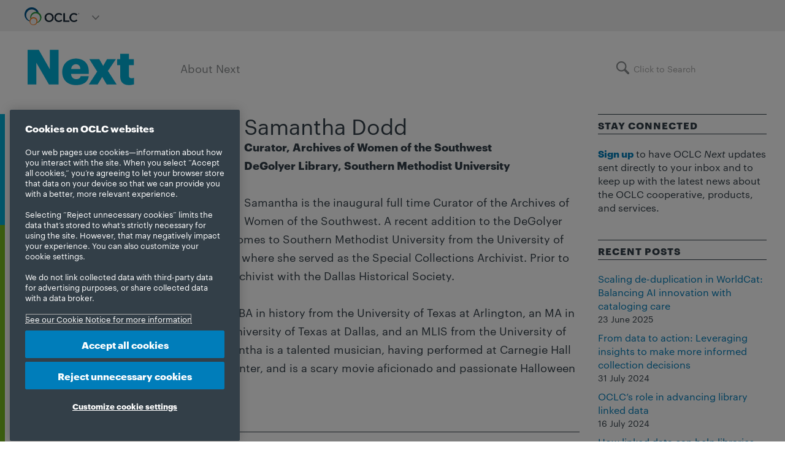

--- FILE ---
content_type: text/html; charset=UTF-8
request_url: https://blog.oclc.org/next/author/samantha-dodd/
body_size: 102294
content:

<!doctype html>
<html lang="en-US">
<head>
	
	<!-- Pixel Code for https://analytics.libchalk.com/ -->
<script defer src="https://analytics.libchalk.com/pixel/uwkjuXkHO0nEQtoC"></script>

<!-- Pixel Code for https://analytics.libchalk.com/ -->
<script defer src="https://analytics.libchalk.com/pixel/0w3dPprhLSAFMsvY"></script>

<!-- END Pixel Code -->
	

<!-- OneTrust Cookies Consent Notice start -->
<!-- updated 05/1/25 - Brian Pichman @Libchalk -->

<!-- OneTrust Cookies Consent Notice start for oclc.org -->

<script src="https://cdn.cookielaw.org/scripttemplates/otSDKStub.js"

data-document-language="true" type="text/javascript" charset="UTF-8"

data-domain-script="999c7907-ac3c-4ce1-9125-172f53ec926f" ></script>

<script type="text/javascript">

function OptanonWrapper() { }

</script>

<!-- OneTrust Cookies Consent Notice end for oclc.org -->
<!-- OneTrust Cookies Consent Notice end -->


<!-- Data Layer Script: https://developers.google.com/tag-manager/devguide -->
<!-- added 8/11/20 - Brian Pichman @Libchalk -->

<script>
  dataLayer = [];
</script>

<!-- Google Tag Manager -->
<!-- added 8/11/20 - Brian Pichman @Libchalk -->

<script>(function(w,d,s,l,i){w[l]=w[l]||[];w[l].push({'gtm.start':
new Date().getTime(),event:'gtm.js'});var f=d.getElementsByTagName(s)[0],
j=d.createElement(s),dl=l!='dataLayer'?'&l='+l:'';j.async=true;j.src=
'https://www.googletagmanager.com/gtm.js?id='+i+dl;f.parentNode.insertBefore(j,f);
})(window,document,'script','dataLayer','GTM-TC83QFB');</script>
<!-- End Google Tag Manager -->

    <!-- TITLE OF SITE -->
    <meta charset="UTF-8">
	<title>Samantha Dodd, Author at OCLC Next</title>

		<meta name="viewport" content="width=device-width, initial-scale=1.0, user-scalable=yes, minimum-scale=1.0">
	
    <!-- =========================
      FAV AND TOUCH ICONS
    ============================== -->
			<link rel="shortcut icon" href="https://blog.oclc.org/next/wp-content/uploads/2019/07/favicon.ico" />
			<link rel="apple-touch-icon" sizes="60x60" href="https://blog.oclc.org/next/wp-content/uploads/2016/01/favicon-iphone.png" />
			<link rel="apple-touch-icon" sizes="120x120" href="https://blog.oclc.org/next/wp-content/uploads/2016/01/favicon-iphone-retina.png" />
			<link rel="apple-touch-icon" sizes="76x76" href="https://blog.oclc.org/next/wp-content/uploads/2016/01/favicon-ipad.png" />
			<link rel="apple-touch-icon" sizes="152x152" href="https://blog.oclc.org/next/wp-content/uploads/2016/01/favicon-ipad-retina.png" />
	
	<link rel="alternate" type="application/rss+xml" title="OCLC Next" href="https://blog.oclc.org/next/feed/" />
	<link rel="alternate" type="application/atom+xml" title="OCLC Next" href="https://blog.oclc.org/next/feed/atom/" />

<!-- this assignment of jQuery to $ is necessary because it is not assigned at the time of the cookie
     consent javascript being used and dependent on $ -->
<script type='text/javascript' src='https://blog.oclc.org/next/wp-includes/js/jquery/jquery.js?ver=1.11.3'></script>
<script>
window.$ = jQuery;
</script>


<meta name='robots' content='index, follow, max-image-preview:large, max-snippet:-1, max-video-preview:-1' />
	<style>img:is([sizes="auto" i], [sizes^="auto," i]) { contain-intrinsic-size: 3000px 1500px }</style>
	
	<!-- This site is optimized with the Yoast SEO plugin v26.0 - https://yoast.com/wordpress/plugins/seo/ -->
	<link rel="canonical" href="https://blog.oclc.org/next/author/samantha-dodd/" />
	<meta property="og:locale" content="en_US" />
	<meta property="og:type" content="profile" />
	<meta property="og:title" content="Samantha Dodd, Author at OCLC Next" />
	<meta property="og:url" content="https://blog.oclc.org/next/author/samantha-dodd/" />
	<meta property="og:site_name" content="OCLC Next" />
	<meta property="og:image" content="https://blog.oclc.org/next/wp-content/uploads/2018/10/Dodd_Samantha_150.jpg" />
	<meta property="og:image:width" content="150" />
	<meta property="og:image:height" content="150" />
	<meta property="og:image:type" content="image/jpeg" />
	<meta name="twitter:card" content="summary_large_image" />
	<script type="application/ld+json" class="yoast-schema-graph">{"@context":"https://schema.org","@graph":[{"@type":"ProfilePage","@id":"https://blog.oclc.org/next/author/samantha-dodd/","url":"https://blog.oclc.org/next/author/samantha-dodd/","name":"Samantha Dodd, Author at OCLC Next","isPartOf":{"@id":"https://blog.oclc.org/next/#website"},"breadcrumb":{"@id":"https://blog.oclc.org/next/author/samantha-dodd/#breadcrumb"},"inLanguage":"en-US","potentialAction":[{"@type":"ReadAction","target":["https://blog.oclc.org/next/author/samantha-dodd/"]}]},{"@type":"BreadcrumbList","@id":"https://blog.oclc.org/next/author/samantha-dodd/#breadcrumb","itemListElement":[{"@type":"ListItem","position":1,"name":"Home","item":"https://blog.oclc.org/next/"},{"@type":"ListItem","position":2,"name":"Archives for Samantha Dodd"}]},{"@type":"WebSite","@id":"https://blog.oclc.org/next/#website","url":"https://blog.oclc.org/next/","name":"OCLC Next","description":"Next provides insight and information about the work being done by and for libraries all over the world.","potentialAction":[{"@type":"SearchAction","target":{"@type":"EntryPoint","urlTemplate":"https://blog.oclc.org/next/?s={search_term_string}"},"query-input":{"@type":"PropertyValueSpecification","valueRequired":true,"valueName":"search_term_string"}}],"inLanguage":"en-US"},{"@type":"Person","@id":"https://blog.oclc.org/next/#/schema/person/9d42256c99e1c167a83bc0658375300b","name":"Samantha Dodd","image":{"@type":"ImageObject","inLanguage":"en-US","@id":"https://blog.oclc.org/next/#/schema/person/image/","url":"https://blog.oclc.org/next/wp-content/uploads/2018/10/Dodd_Samantha_150.jpg","contentUrl":"https://blog.oclc.org/next/wp-content/uploads/2018/10/Dodd_Samantha_150.jpg","caption":"Samantha Dodd"},"description":"Curator, Archives of Women of the Southwest DeGolyer Library, Southern Methodist University Samantha is the inaugural full time Curator of the Archives of Women of the Southwest. A recent addition to the DeGolyer Library staff, she comes to Southern Methodist University from the University of Texas at Arlington, where she served as the Special Collections Archivist. Prior to that, she was an archivist with the Dallas Historical Society. Samantha holds a BA in history from the University of Texas at Arlington, an MA in history from the University of Texas at Dallas, and an MLIS from the University of North Texas. Samantha is a talented musician, having performed at Carnegie Hall and the Lincoln Center, and is a scary movie aficionado and passionate Halloween enthusiast.","sameAs":["http://www.oclc.org/blog/main/"],"mainEntityOfPage":{"@id":"https://blog.oclc.org/next/author/samantha-dodd/"}}]}</script>
	<!-- / Yoast SEO plugin. -->


<link rel='dns-prefetch' href='//fonts.googleapis.com' />
<link rel="alternate" type="application/rss+xml" title="OCLC Next &raquo; Feed" href="https://blog.oclc.org/next/feed/" />
<link rel="alternate" type="application/rss+xml" title="OCLC Next &raquo; Comments Feed" href="https://blog.oclc.org/next/comments/feed/" />
<link rel="alternate" type="application/rss+xml" title="OCLC Next &raquo; Posts by Samantha Dodd Feed" href="https://blog.oclc.org/next/author/samantha-dodd/feed/" />
<script type="text/javascript">
/* <![CDATA[ */
window._wpemojiSettings = {"baseUrl":"https:\/\/s.w.org\/images\/core\/emoji\/16.0.1\/72x72\/","ext":".png","svgUrl":"https:\/\/s.w.org\/images\/core\/emoji\/16.0.1\/svg\/","svgExt":".svg","source":{"concatemoji":"https:\/\/blog.oclc.org\/next\/wp-includes\/js\/wp-emoji-release.min.js?ver=6.8.3"}};
/*! This file is auto-generated */
!function(s,n){var o,i,e;function c(e){try{var t={supportTests:e,timestamp:(new Date).valueOf()};sessionStorage.setItem(o,JSON.stringify(t))}catch(e){}}function p(e,t,n){e.clearRect(0,0,e.canvas.width,e.canvas.height),e.fillText(t,0,0);var t=new Uint32Array(e.getImageData(0,0,e.canvas.width,e.canvas.height).data),a=(e.clearRect(0,0,e.canvas.width,e.canvas.height),e.fillText(n,0,0),new Uint32Array(e.getImageData(0,0,e.canvas.width,e.canvas.height).data));return t.every(function(e,t){return e===a[t]})}function u(e,t){e.clearRect(0,0,e.canvas.width,e.canvas.height),e.fillText(t,0,0);for(var n=e.getImageData(16,16,1,1),a=0;a<n.data.length;a++)if(0!==n.data[a])return!1;return!0}function f(e,t,n,a){switch(t){case"flag":return n(e,"\ud83c\udff3\ufe0f\u200d\u26a7\ufe0f","\ud83c\udff3\ufe0f\u200b\u26a7\ufe0f")?!1:!n(e,"\ud83c\udde8\ud83c\uddf6","\ud83c\udde8\u200b\ud83c\uddf6")&&!n(e,"\ud83c\udff4\udb40\udc67\udb40\udc62\udb40\udc65\udb40\udc6e\udb40\udc67\udb40\udc7f","\ud83c\udff4\u200b\udb40\udc67\u200b\udb40\udc62\u200b\udb40\udc65\u200b\udb40\udc6e\u200b\udb40\udc67\u200b\udb40\udc7f");case"emoji":return!a(e,"\ud83e\udedf")}return!1}function g(e,t,n,a){var r="undefined"!=typeof WorkerGlobalScope&&self instanceof WorkerGlobalScope?new OffscreenCanvas(300,150):s.createElement("canvas"),o=r.getContext("2d",{willReadFrequently:!0}),i=(o.textBaseline="top",o.font="600 32px Arial",{});return e.forEach(function(e){i[e]=t(o,e,n,a)}),i}function t(e){var t=s.createElement("script");t.src=e,t.defer=!0,s.head.appendChild(t)}"undefined"!=typeof Promise&&(o="wpEmojiSettingsSupports",i=["flag","emoji"],n.supports={everything:!0,everythingExceptFlag:!0},e=new Promise(function(e){s.addEventListener("DOMContentLoaded",e,{once:!0})}),new Promise(function(t){var n=function(){try{var e=JSON.parse(sessionStorage.getItem(o));if("object"==typeof e&&"number"==typeof e.timestamp&&(new Date).valueOf()<e.timestamp+604800&&"object"==typeof e.supportTests)return e.supportTests}catch(e){}return null}();if(!n){if("undefined"!=typeof Worker&&"undefined"!=typeof OffscreenCanvas&&"undefined"!=typeof URL&&URL.createObjectURL&&"undefined"!=typeof Blob)try{var e="postMessage("+g.toString()+"("+[JSON.stringify(i),f.toString(),p.toString(),u.toString()].join(",")+"));",a=new Blob([e],{type:"text/javascript"}),r=new Worker(URL.createObjectURL(a),{name:"wpTestEmojiSupports"});return void(r.onmessage=function(e){c(n=e.data),r.terminate(),t(n)})}catch(e){}c(n=g(i,f,p,u))}t(n)}).then(function(e){for(var t in e)n.supports[t]=e[t],n.supports.everything=n.supports.everything&&n.supports[t],"flag"!==t&&(n.supports.everythingExceptFlag=n.supports.everythingExceptFlag&&n.supports[t]);n.supports.everythingExceptFlag=n.supports.everythingExceptFlag&&!n.supports.flag,n.DOMReady=!1,n.readyCallback=function(){n.DOMReady=!0}}).then(function(){return e}).then(function(){var e;n.supports.everything||(n.readyCallback(),(e=n.source||{}).concatemoji?t(e.concatemoji):e.wpemoji&&e.twemoji&&(t(e.twemoji),t(e.wpemoji)))}))}((window,document),window._wpemojiSettings);
/* ]]> */
</script>
<style id='wp-emoji-styles-inline-css' type='text/css'>

	img.wp-smiley, img.emoji {
		display: inline !important;
		border: none !important;
		box-shadow: none !important;
		height: 1em !important;
		width: 1em !important;
		margin: 0 0.07em !important;
		vertical-align: -0.1em !important;
		background: none !important;
		padding: 0 !important;
	}
</style>
<link rel='stylesheet' id='wp-block-library-css' href='https://blog.oclc.org/next/wp-includes/css/dist/block-library/style.min.css?ver=6.8.3' type='text/css' media='all' />
<style id='classic-theme-styles-inline-css' type='text/css'>
/*! This file is auto-generated */
.wp-block-button__link{color:#fff;background-color:#32373c;border-radius:9999px;box-shadow:none;text-decoration:none;padding:calc(.667em + 2px) calc(1.333em + 2px);font-size:1.125em}.wp-block-file__button{background:#32373c;color:#fff;text-decoration:none}
</style>
<style id='global-styles-inline-css' type='text/css'>
:root{--wp--preset--aspect-ratio--square: 1;--wp--preset--aspect-ratio--4-3: 4/3;--wp--preset--aspect-ratio--3-4: 3/4;--wp--preset--aspect-ratio--3-2: 3/2;--wp--preset--aspect-ratio--2-3: 2/3;--wp--preset--aspect-ratio--16-9: 16/9;--wp--preset--aspect-ratio--9-16: 9/16;--wp--preset--color--black: #000000;--wp--preset--color--cyan-bluish-gray: #abb8c3;--wp--preset--color--white: #ffffff;--wp--preset--color--pale-pink: #f78da7;--wp--preset--color--vivid-red: #cf2e2e;--wp--preset--color--luminous-vivid-orange: #ff6900;--wp--preset--color--luminous-vivid-amber: #fcb900;--wp--preset--color--light-green-cyan: #7bdcb5;--wp--preset--color--vivid-green-cyan: #00d084;--wp--preset--color--pale-cyan-blue: #8ed1fc;--wp--preset--color--vivid-cyan-blue: #0693e3;--wp--preset--color--vivid-purple: #9b51e0;--wp--preset--gradient--vivid-cyan-blue-to-vivid-purple: linear-gradient(135deg,rgba(6,147,227,1) 0%,rgb(155,81,224) 100%);--wp--preset--gradient--light-green-cyan-to-vivid-green-cyan: linear-gradient(135deg,rgb(122,220,180) 0%,rgb(0,208,130) 100%);--wp--preset--gradient--luminous-vivid-amber-to-luminous-vivid-orange: linear-gradient(135deg,rgba(252,185,0,1) 0%,rgba(255,105,0,1) 100%);--wp--preset--gradient--luminous-vivid-orange-to-vivid-red: linear-gradient(135deg,rgba(255,105,0,1) 0%,rgb(207,46,46) 100%);--wp--preset--gradient--very-light-gray-to-cyan-bluish-gray: linear-gradient(135deg,rgb(238,238,238) 0%,rgb(169,184,195) 100%);--wp--preset--gradient--cool-to-warm-spectrum: linear-gradient(135deg,rgb(74,234,220) 0%,rgb(151,120,209) 20%,rgb(207,42,186) 40%,rgb(238,44,130) 60%,rgb(251,105,98) 80%,rgb(254,248,76) 100%);--wp--preset--gradient--blush-light-purple: linear-gradient(135deg,rgb(255,206,236) 0%,rgb(152,150,240) 100%);--wp--preset--gradient--blush-bordeaux: linear-gradient(135deg,rgb(254,205,165) 0%,rgb(254,45,45) 50%,rgb(107,0,62) 100%);--wp--preset--gradient--luminous-dusk: linear-gradient(135deg,rgb(255,203,112) 0%,rgb(199,81,192) 50%,rgb(65,88,208) 100%);--wp--preset--gradient--pale-ocean: linear-gradient(135deg,rgb(255,245,203) 0%,rgb(182,227,212) 50%,rgb(51,167,181) 100%);--wp--preset--gradient--electric-grass: linear-gradient(135deg,rgb(202,248,128) 0%,rgb(113,206,126) 100%);--wp--preset--gradient--midnight: linear-gradient(135deg,rgb(2,3,129) 0%,rgb(40,116,252) 100%);--wp--preset--font-size--small: 13px;--wp--preset--font-size--medium: 20px;--wp--preset--font-size--large: 36px;--wp--preset--font-size--x-large: 42px;--wp--preset--spacing--20: 0.44rem;--wp--preset--spacing--30: 0.67rem;--wp--preset--spacing--40: 1rem;--wp--preset--spacing--50: 1.5rem;--wp--preset--spacing--60: 2.25rem;--wp--preset--spacing--70: 3.38rem;--wp--preset--spacing--80: 5.06rem;--wp--preset--shadow--natural: 6px 6px 9px rgba(0, 0, 0, 0.2);--wp--preset--shadow--deep: 12px 12px 50px rgba(0, 0, 0, 0.4);--wp--preset--shadow--sharp: 6px 6px 0px rgba(0, 0, 0, 0.2);--wp--preset--shadow--outlined: 6px 6px 0px -3px rgba(255, 255, 255, 1), 6px 6px rgba(0, 0, 0, 1);--wp--preset--shadow--crisp: 6px 6px 0px rgba(0, 0, 0, 1);}:where(.is-layout-flex){gap: 0.5em;}:where(.is-layout-grid){gap: 0.5em;}body .is-layout-flex{display: flex;}.is-layout-flex{flex-wrap: wrap;align-items: center;}.is-layout-flex > :is(*, div){margin: 0;}body .is-layout-grid{display: grid;}.is-layout-grid > :is(*, div){margin: 0;}:where(.wp-block-columns.is-layout-flex){gap: 2em;}:where(.wp-block-columns.is-layout-grid){gap: 2em;}:where(.wp-block-post-template.is-layout-flex){gap: 1.25em;}:where(.wp-block-post-template.is-layout-grid){gap: 1.25em;}.has-black-color{color: var(--wp--preset--color--black) !important;}.has-cyan-bluish-gray-color{color: var(--wp--preset--color--cyan-bluish-gray) !important;}.has-white-color{color: var(--wp--preset--color--white) !important;}.has-pale-pink-color{color: var(--wp--preset--color--pale-pink) !important;}.has-vivid-red-color{color: var(--wp--preset--color--vivid-red) !important;}.has-luminous-vivid-orange-color{color: var(--wp--preset--color--luminous-vivid-orange) !important;}.has-luminous-vivid-amber-color{color: var(--wp--preset--color--luminous-vivid-amber) !important;}.has-light-green-cyan-color{color: var(--wp--preset--color--light-green-cyan) !important;}.has-vivid-green-cyan-color{color: var(--wp--preset--color--vivid-green-cyan) !important;}.has-pale-cyan-blue-color{color: var(--wp--preset--color--pale-cyan-blue) !important;}.has-vivid-cyan-blue-color{color: var(--wp--preset--color--vivid-cyan-blue) !important;}.has-vivid-purple-color{color: var(--wp--preset--color--vivid-purple) !important;}.has-black-background-color{background-color: var(--wp--preset--color--black) !important;}.has-cyan-bluish-gray-background-color{background-color: var(--wp--preset--color--cyan-bluish-gray) !important;}.has-white-background-color{background-color: var(--wp--preset--color--white) !important;}.has-pale-pink-background-color{background-color: var(--wp--preset--color--pale-pink) !important;}.has-vivid-red-background-color{background-color: var(--wp--preset--color--vivid-red) !important;}.has-luminous-vivid-orange-background-color{background-color: var(--wp--preset--color--luminous-vivid-orange) !important;}.has-luminous-vivid-amber-background-color{background-color: var(--wp--preset--color--luminous-vivid-amber) !important;}.has-light-green-cyan-background-color{background-color: var(--wp--preset--color--light-green-cyan) !important;}.has-vivid-green-cyan-background-color{background-color: var(--wp--preset--color--vivid-green-cyan) !important;}.has-pale-cyan-blue-background-color{background-color: var(--wp--preset--color--pale-cyan-blue) !important;}.has-vivid-cyan-blue-background-color{background-color: var(--wp--preset--color--vivid-cyan-blue) !important;}.has-vivid-purple-background-color{background-color: var(--wp--preset--color--vivid-purple) !important;}.has-black-border-color{border-color: var(--wp--preset--color--black) !important;}.has-cyan-bluish-gray-border-color{border-color: var(--wp--preset--color--cyan-bluish-gray) !important;}.has-white-border-color{border-color: var(--wp--preset--color--white) !important;}.has-pale-pink-border-color{border-color: var(--wp--preset--color--pale-pink) !important;}.has-vivid-red-border-color{border-color: var(--wp--preset--color--vivid-red) !important;}.has-luminous-vivid-orange-border-color{border-color: var(--wp--preset--color--luminous-vivid-orange) !important;}.has-luminous-vivid-amber-border-color{border-color: var(--wp--preset--color--luminous-vivid-amber) !important;}.has-light-green-cyan-border-color{border-color: var(--wp--preset--color--light-green-cyan) !important;}.has-vivid-green-cyan-border-color{border-color: var(--wp--preset--color--vivid-green-cyan) !important;}.has-pale-cyan-blue-border-color{border-color: var(--wp--preset--color--pale-cyan-blue) !important;}.has-vivid-cyan-blue-border-color{border-color: var(--wp--preset--color--vivid-cyan-blue) !important;}.has-vivid-purple-border-color{border-color: var(--wp--preset--color--vivid-purple) !important;}.has-vivid-cyan-blue-to-vivid-purple-gradient-background{background: var(--wp--preset--gradient--vivid-cyan-blue-to-vivid-purple) !important;}.has-light-green-cyan-to-vivid-green-cyan-gradient-background{background: var(--wp--preset--gradient--light-green-cyan-to-vivid-green-cyan) !important;}.has-luminous-vivid-amber-to-luminous-vivid-orange-gradient-background{background: var(--wp--preset--gradient--luminous-vivid-amber-to-luminous-vivid-orange) !important;}.has-luminous-vivid-orange-to-vivid-red-gradient-background{background: var(--wp--preset--gradient--luminous-vivid-orange-to-vivid-red) !important;}.has-very-light-gray-to-cyan-bluish-gray-gradient-background{background: var(--wp--preset--gradient--very-light-gray-to-cyan-bluish-gray) !important;}.has-cool-to-warm-spectrum-gradient-background{background: var(--wp--preset--gradient--cool-to-warm-spectrum) !important;}.has-blush-light-purple-gradient-background{background: var(--wp--preset--gradient--blush-light-purple) !important;}.has-blush-bordeaux-gradient-background{background: var(--wp--preset--gradient--blush-bordeaux) !important;}.has-luminous-dusk-gradient-background{background: var(--wp--preset--gradient--luminous-dusk) !important;}.has-pale-ocean-gradient-background{background: var(--wp--preset--gradient--pale-ocean) !important;}.has-electric-grass-gradient-background{background: var(--wp--preset--gradient--electric-grass) !important;}.has-midnight-gradient-background{background: var(--wp--preset--gradient--midnight) !important;}.has-small-font-size{font-size: var(--wp--preset--font-size--small) !important;}.has-medium-font-size{font-size: var(--wp--preset--font-size--medium) !important;}.has-large-font-size{font-size: var(--wp--preset--font-size--large) !important;}.has-x-large-font-size{font-size: var(--wp--preset--font-size--x-large) !important;}
:where(.wp-block-post-template.is-layout-flex){gap: 1.25em;}:where(.wp-block-post-template.is-layout-grid){gap: 1.25em;}
:where(.wp-block-columns.is-layout-flex){gap: 2em;}:where(.wp-block-columns.is-layout-grid){gap: 2em;}
:root :where(.wp-block-pullquote){font-size: 1.5em;line-height: 1.6;}
</style>
<link rel='stylesheet' id='bcct_style-css' href='https://blog.oclc.org/next/wp-content/plugins/better-click-to-tweet/assets/css/styles.css?ver=3.0' type='text/css' media='all' />
<link rel='stylesheet' id='ppress-frontend-css' href='https://blog.oclc.org/next/wp-content/plugins/wp-user-avatar/assets/css/frontend.min.css?ver=4.16.6' type='text/css' media='all' />
<link rel='stylesheet' id='ppress-flatpickr-css' href='https://blog.oclc.org/next/wp-content/plugins/wp-user-avatar/assets/flatpickr/flatpickr.min.css?ver=4.16.6' type='text/css' media='all' />
<link rel='stylesheet' id='ppress-select2-css' href='https://blog.oclc.org/next/wp-content/plugins/wp-user-avatar/assets/select2/select2.min.css?ver=6.8.3' type='text/css' media='all' />
<link rel='stylesheet' id='crp-style-masonry-css' href='https://blog.oclc.org/next/wp-content/plugins/contextual-related-posts/css/masonry.min.css?ver=4.1.0' type='text/css' media='all' />
<link rel='stylesheet' id='googlefont1-css' href='https://fonts.googleapis.com/css?family=Raleway%3A400%2C100%2C200%2C300%2C500%2C600%2C700&#038;ver=6.8.3' type='text/css' media='all' />
<link rel='stylesheet' id='bootstrap-css' href='https://blog.oclc.org/next/wp-content/themes/reader/css/bootstrap.min.css?ver=6.8.3' type='text/css' media='all' />
<link rel='stylesheet' id='flaticon-css' href='https://blog.oclc.org/next/wp-content/themes/reader/css/flaticon.css?ver=6.8.3' type='text/css' media='all' />
<link rel='stylesheet' id='fontawesome-css' href='https://blog.oclc.org/next/wp-content/themes/reader/css/font-awesome.min.css?ver=6.8.3' type='text/css' media='all' />
<link rel='stylesheet' id='nprogress-css' href='https://blog.oclc.org/next/wp-content/themes/reader/css/nprogress.css?ver=6.8.3' type='text/css' media='all' />
<link rel='stylesheet' id='mediaelementplayer-css' href='https://blog.oclc.org/next/wp-content/themes/reader/css/mediaelementplayer.css?ver=6.8.3' type='text/css' media='all' />
<link rel='stylesheet' id='style-css' href='https://blog.oclc.org/next/wp-content/themes/reader/style.css?ver=6.8.3' type='text/css' media='all' />
<style id='style-inline-css' type='text/css'>
/* Fonts
–––––––––––––––––––––––––––––––––––––––––––––––––– */

@font-face {
    font-family: 'Graphik Light';
    src: url('/next/wp-content/fonts/Graphik-Light-Web.eot');
    src: url('/next/wp-content/fonts/Graphik-Light-Web.eot?#iefix') format('embedded-opentype'),
        url('/next/wp-content/fonts/Graphik-Light-Web.woff') format('woff'),
        url('/next/wp-content/fonts/Graphik-Light-Web.ttf') format('truetype'),
        url('/next/wp-content/fonts/Graphik-Light-Web.svg#Graphik-Light') format('svg');
    font-weight: 300;
    font-style: normal;
    font-stretch: normal;
}

@font-face {
    font-family: 'Graphik Regular';
    src: url('/next/wp-content/fonts/Graphik-Regular-Web.eot');
    src: url('/next/wp-content/fonts/Graphik-Regular-Web.eot?#iefix') format('embedded-opentype'),
    	url('/next/wp-content/fonts/Graphik-Regular-Web.woff') format('woff'),
		url('/next/wp-content/fonts/Graphik-Regular-Web.ttf') format('truetype'),
		url('/next/wp-content/fonts/Graphik-Regular-Web.svg#Graphik-Regular') format('svg');
	font-weight: 400;
	font-style: normal;
	font-stretch: normal;
}

@font-face {
	font-family: 'Graphik Regular-Italic';
	src: url('/next/wp-content/fonts/Graphik-RegularItalic-Web.eot');
	src: url('/next/wp-content/fonts/Graphik-RegularItalic-Web.eot?#iefix') format('embedded-opentype'),
		url('/next/wp-content/fonts/Graphik-RegularItalic-Web.woff') format('woff'),
		url('/next/wp-content/fonts/Graphik-RegularItalic-Web.ttf') format('truetype'),
		url('/next/wp-content/fonts/Graphik-RegularItalic-Web.svg#Graphik-RegularItalic') format('svg');
	font-weight: 400;
	font-style: italic;
	font-stretch: normal;
}

@font-face {
	font-family: 'Graphik Bold';
	src: url('/next/wp-content/fonts/Graphik-Bold-Web.eot');
	src: url('/next/wp-content/fonts/Graphik-Bold-Web.eot?#iefix') format('embedded-opentype'),
		url('/next/wp-content/fonts/Graphik-Bold-Web.woff') format('woff'),
		url('/next/wp-content/fonts/Graphik-Bold-Web.ttf') format('truetype'),
		url('/blog/main/wp-content/fonts/Graphik-Bold-Web.svg#Graphik-Bold') format('svg');
	font-weight: 700;
	font-style: normal;
	font-stretch: normal;
}

@font-face {
	font-family: 'Graphik Bold-Italic';
	src: url('/next/wp-content/fonts/Graphik-BoldItalic-Web.eot');
	src: url('/next/wp-content/fonts/Graphik-BoldItalic-Web.eot?#iefix') format('embedded-opentype'),
		url('/next/wp-content/fonts/Graphik-BoldItalic-Web.woff') format('woff'),
		url('/next/wp-content/fonts/Graphik-BoldItalic-Web.ttf') format('truetype'),
		url('/next/wp-content/fonts/Graphik-BoldItalic-Web.svg#Graphik-BoldItalic') format('svg');
	font-weight: 700;
	font-style: italic;
	font-stretch: normal;
}

@font-face {
    font-family: 'Graphik Web';
    src: url('/next/wp-content/fonts/Graphik-Light-Web.eot');
    src: url('/next/wp-content/fonts/Graphik-Light-Web.eot?#iefix') format('embedded-opentype'),
        url('/next/wp-content/fonts/Graphik-Light-Web.woff') format('woff'),
        url('/next/wp-content/fonts/Graphik-Light-Web.ttf') format('truetype'),
        url('/next/wp-content/fonts/Graphik-Light-Web.svg#Graphik-Light') format('svg');
    font-weight: 300;
    font-style: normal;
    font-stretch: normal;
}

@font-face {
    font-family: 'Graphik Web';
    src: url('/next/wp-content/fonts/Graphik-Regular-Web.eot');
    src: url('/next/wp-content/fonts/Graphik-Regular-Web.eot?#iefix') format('embedded-opentype'),
		url('/next/wp-content/fonts/Graphik-Regular-Web.woff') format('woff'),
		url('/next/wp-content/fonts/Graphik-Regular-Web.ttf') format('truetype'),
		url('/next/wp-content/fonts/Graphik-Regular-Web.svg#Graphik-Regular') format('svg');
	font-weight: 400;
	font-style: normal;
	font-stretch: normal;
}

@font-face {
	font-family: 'Graphik Web';
	src: url('/next/wp-content/fonts/Graphik-RegularItalic-Web.eot');
	src: url('/next/wp-content/fonts/Graphik-RegularItalic-Web.eot?#iefix') format('embedded-opentype'),
		url('/next/wp-content/fonts/Graphik-RegularItalic-Web.woff') format('woff'),
		url('/next/wp-content/fonts/Graphik-RegularItalic-Web.ttf') format('truetype'),
		url('/next/wp-content/fonts/Graphik-RegularItalic-Web.svg#Graphik-RegularItalic') format('svg');
	font-weight: 400;
	font-style: italic;
	font-stretch: normal;
}

@font-face {
	font-family: 'Graphik Web';
	src: url('/next/wp-content/fonts/Graphik-Bold-Web.eot');
	src: url('/next/wp-content/fonts/Graphik-Bold-Web.eot?#iefix') format('embedded-opentype'),
		url('/next/wp-content/fonts/Graphik-Bold-Web.woff') format('woff'),
		url('/next/wp-content/fonts/Graphik-Bold-Web.ttf') format('truetype'),
		url('/blog/main/wp-content/fonts/Graphik-Bold-Web.svg#Graphik-Bold') format('svg');
	font-weight: 700;
	font-style: normal;
	font-stretch: normal;
}

@font-face {
	font-family: 'Graphik Web';
	src: url('/next/wp-content/fonts/Graphik-BoldItalic-Web.eot');
	src: url('/next/wp-content/fonts/Graphik-BoldItalic-Web.eot?#iefix') format('embedded-opentype'),
		url('/next/wp-content/fonts/Graphik-BoldItalic-Web.woff') format('woff'),
		url('/next/wp-content/fonts/Graphik-BoldItalic-Web.ttf') format('truetype'),
		url('/next/wp-content/fonts/Graphik-BoldItalic-Web.svg#Graphik-BoldItalic') format('svg');
	font-weight: 700;
	font-style: italic;
	font-stretch: normal;
}

/* Styles
–––––––––––––––––––––––––––––––––––––––––––––––––– */

body {
    background: #fff;
	color: #333f48;
	font-family: "Graphik Web", Arial, Helvetica, sans-serif !important;
	font-size: 18px;
}

p {
	color: #333f48;
    line-height: 1.7em;
    font-size: 18px;
	margin: 0 0 20px 0;
}

h1, h2, h3, h4, h5, h6 {
	font-family: "Graphik Web", Arial, Helvetica, sans-serif !important;
	color: #333f48;
}

h2 {
    font-weight: 400;
}

h3 {
	font-weight: 700;
	font-size: 2.3rem;
	margin: 0 0 10px 0;
}

h4 {
    font-weight: 700;
}

h5 {
    font-size: 16px;
	font-weight: 700;
	border-top: 1px solid;
	border-bottom: 1px solid;
	padding: 8px 0 6px 0;
	letter-spacing: 1px;
}

.error404 h5.bigger {
	padding: 0;
	border: none;
}

.box-404 {
	margin: 0 0 40px 0;
}

.box-404 h1 {
	font-size: 24px;
	font-weight: 400;
}

.error404 .social-share {
    display: none;
}

a:link, a:active, a:visited {
    color: #007dba;
}

a:hover {
	color: #4C8C2B;
    text-decoration: underline;
}

strong {
	font-family: "Graphik Bold", sans-serif;
}


.blog-style-one {
	box-shadow: none;
	background: #fff;
    padding: 0;
    border-radius: 0;
}

hr {
    border-color: #333f48;
}

.blog-style-one .social-share {
	margin: 40px 0 60px 0;
}

.social-share p {
	margin: 0 0 10px 0;
}

.post-body ol, .comment-wrap ol,
.post-body ul, .comment-wrap ul {
    margin-bottom: 20px;
}

.embed-container {
    position: relative;
    padding-bottom: 56.25%;
    overflow: hidden;
    max-width: 100%;
    height: auto;
    margin: 0 0 20px 0;
}

.embed-container iframe, .embed-container object, .embed-container embed {
    position: absolute;
    top: 0;
    left: 0;
    width: 100%;
    height: 100%;
}
/* Right sidebar
–––––––––––––––––––––––––––––––––––––––––––––––––– */

.right-sidebar hr {
    border-color: #fff;
	margin: 20px 0;
}

.right-sidebar {
	font-size: 16px;
}

.right-sidebar p {
    font-size: 16px;
    color: #333f48;
    line-height: 22px;
}

.widget_meta li {
	margin: 0 0 10px 0;
}

.widget_recent_entries .post-date {
	display: block;
	font-size: 14px;
}

#subscribe-form p {
    font-size: 16px;
    color: #333f48;
    line-height: 1.42;
}

#subscribe-form input[type="text"] {
    padding: 4px;
    background: #f5f5f5;
    border: 1px solid #bbbcbc;
    width: 100%;
    margin: 0 0 5px 0;
}

#subscribe-form input[type="submit"] {
    border: 3px solid #007dba;
    color: #007dba;
    font-family: "Graphik Bold", sans-serif;
    background: #fff;
}

#subscribe-form input[type="submit"]:hover {
    border: 3px solid #4C8C2B;
    color: #4C8C2B;
}

#subscribe-form label {
    text-transform: uppercase;
    font-family: "Graphik Bold", sans-serif !important;
    font-size: 14px;
    color: #888b8d;
}

#subscribe-form select {
    margin: 0 0 10px 0;
}

#subscribe-form p.disclaimer {
    font-size: 14px;
    color: #888b8d;
}

/* Left sidebar
–––––––––––––––––––––––––––––––––––––––––––––––––– */

.left-sidebar .left-navigation > ul > li ul li a {
    color: #007dba;
}

.left-sidebar .left-navigation > ul > li ul li >a:hover {
    text-decoration: none;
}

.left-sidebar .left-navigation > ul > li:nth-child(4n+1),
.left-sidebar .left-navigation > ul > li:nth-child(4n+1):hover {
    border-color: #00afd7;
}

.left-sidebar .left-navigation > ul > li:nth-child(4n+2) ul li>a:hover {
    background: #78be20;
}

.left-sidebar .left-navigation > ul > li:nth-child(4n+2),
.left-sidebar .left-navigation > ul > li:nth-child(4n+2):hover {
    border-color: #78be20;
}

.left-sidebar .left-navigation > ul > li:nth-child(4n+3),
.left-sidebar .left-navigation > ul > li:nth-child(4n+3):hover {
    border-color: #f6be00;
}

.left-sidebar .left-navigation > ul > li:nth-child(4n+3) ul li>a:hover {
    background: #f6be00;
}

.left-sidebar .left-navigation > ul > li:nth-child(4n+1) h4:hover,
.left-sidebar .left-navigation > ul > li:nth-child(4n+2) h4:hover {
    background: none;
    color: #333f48;
}

.about-next {
    color: #333f48;
	line-height: 1.42;
}

.left-sidebar .left-navigation > ul .widget_text {
	border-left: 8px solid transparent;
}

/* Content
–––––––––––––––––––––––––––––––––––––––––––––––––– */

.blog-style-one .blog-item h2.title {
    font-size: 42px;
    letter-spacing: -1px;
}

.blog-item h2.title a:hover {
    color: #4C8C2B !important;
    text-decoration: none;
}

.blog-item .meta-info ul li:after {
    content: "•";
    color: #888b8d;
}

.blog-style-one .about-author .desc h5 {
    text-transform: uppercase;
    color: #333f48;
    margin-bottom: 10px;
    font-weight: 700;
	border: none;
	padding: 0;
}

.blog-style-one .about-author .thumb img {
    border-radius: 0;
}

.meta-info .wp-user-avatar {
    width: 40px;
    float: left;
    height: auto;
    margin: 0 6px 0 0;
}

.blog-item .meta-info ul {
    padding: 8px 6px 0 6px;
}

.comments-area .comments > ul li .thumb img {
    border-radius: 0;
}

.blog-style-one .about-author {
    border: 1px solid rgba(0, 0, 0, 0.06);
    background: rgba(0, 0, 0, 0.02);
    border-radius: 0;
    padding: 30px 30px 20px;
}

.author-posts li {
	padding: 10px 0;
}

.bctt-ctt-text a {
    color: #007dba !important;
    font-family: "Graphik Web", Arial, Helvetica, sans-serif !important;
    font-weight: 400;
}

.bctt-ctt-text a:hover {
    color: #4C8C2B !important;
}

.bctt-click-to-tweet {
    display: block;
    background-color: #fff;
    position: relative;
    border-top: 4px solid #007dba;
    border-radius: 0;
    padding: 30px 15px 30px 30px;
    margin: 3rem 0;
    border-bottom: 4px solid #007dba;
    border-left: none;
    border-right: none;
}

a.bctt-ctt-btn {
    margin: 5px 0 0 0;
    padding: 0 24px 0 0;
    font-family: "Graphik Bold", sans-serif !important;
    color: #888b8d !important;
	background-position: right;
	bottom: -25px;
}

a.bctt-ctt-btn:hover {
    color: #1D252D !important;
	background-position: right;
}

.comments-area p {
    color: #333f48;
}

.comments-area .comments > ul li p .author-comment {
    color: #888b8d;
    font-weight: 400;
    font-size: 16px;
}

.comments-area .comments > ul li p span {
    color: #888b8d;
    font-size: 16px;
}

.comments-area .comments > ul li p a.comment-reply-link {
    color: #007dba;
    text-decoration: none;
    font-size: 16px;
}

.comments-area .comments > ul li p a.comment-reply-link:hover {
    color: #4C8C2B;
}

.post-body h3 {
	margin: 30px 0 10px 0;
}

.twitter-comments {
	margin: 35px 0 0 0;
}

.post-body ol, .comment-wrap ol {
    padding-left: 30px;
}

.blog-style-one .blog-item em {
    color: inherit;
}

/* Global Council profiles
__________________________________________________ */

.globalcouncil-statbar {
    float: right;
    border: 1px solid #f6be00;
    padding: 20px;
    margin: 30px 0 30px 30px;
    width: 40%;
}

.globalcouncil-statbar h4 {
    text-align: center;
    margin: 0;
    padding: 0 0 5px 0;
    text-transform: uppercase;
    font-size: 20px;
    letter-spacing: 1px;
}

.globalcouncil-statbar ul {
	color: #666;
	font-size: 16px;
	margin: 0;
}

.globalcouncil-statbar ul li {
	line-height: 1.4em;
}

/* Author
__________________________________________________ */

.author-image img {
    float: left;
    margin: 0 20px 20px 0;
}

/* Buttons
–––––––––––––––––––––––––––––––––––––––––––––––––– */

.comments-area .comment-form .btn-prime {
    background: #007dba;
    font-weight: 400;
    color: #fff !important;
}

.comments-area .comment-form .btn-prime:hover {
    background: #4C8C2B !important;
}

.blog .btn,
.comments-area .comment-form .btn-prime,
a.btn.btn-prime.btn-read-more2.btn-small,
.btn-prime {
    border-radius: 0;
}

.blog .btn-prime, .blog .sticky_label,
a.btn.btn-prime.btn-read-more2.btn-small,
.btn-prime {
    background: #fff;
    border: 4px solid #007dba;
	font-family: "Graphik Bold", sans-serif;
}

.blog .btn-prime:hover,
a.btn.btn-prime.btn-read-more2.btn-small:hover,
.btn-prime:hover {
    background: #fff;
    color: #4C8C2B !important;
    border-color: #4C8C2B;
}

.blog .btn-read-more,
a.btn.btn-prime.btn-read-more2.btn-small {
    color: #007dba !important;
}
/* Footer
–––––––––––––––––––––––––––––––––––––––––––––––––– */

.footer {
    background: #f0f0f0;
	margin-top: 0;
	padding-top: 0 !important;
	font-size: 14px;
}

.footer p {
	font-size: 14px;
}

.footer h3 {
	font-size: 2rem;
	margin: 0 0 5px 0;
}

.footer ul {
	margin: 0 0 20px 0;
}

.cont-page {
    padding: 40px 40px 0 40px;
}

div.parsyscolumncontrol .parsys_column {
    padding: 0 !important;
}
div.parsys_column {
    height: 100%;
    width: 100%;
    float: left;
    border: 0;
    vertical-align: top;
    padding: 0;
    margin: 0;
}

div.parsyscolumncontrol .cq-colctrl-lt4-c0 {
    width: 25%;
}

div.parsyscolumncontrol .cq-colctrl-lt4-c1 {
    width: 25%;
}

div.parsyscolumncontrol .cq-colctrl-lt4-c2 {
    width: 25%;
}

div.parsyscolumncontrol .cq-colctrl-lt4-c3 {
    width: 25%;
}

div.parsyscolumncontrol:after {
    content: ".";
    display: block;
    height: 0;
    clear: both;
    visibility: hidden;
}

div.parsyscolumncontrol .cq-colctrl-lt6-c0 {
    width: 25%;
}

div.parsyscolumncontrol .cq-colctrl-lt6-c1 {
    width: 75%;
}

.divider {
    height: 25px;
}

.divider .bar-1 {
    height: 25px;
    float: left;
    width: 30%;
}

.divider .bar-2 {
    height: 25px;
    float: left;
    width: 10%;
}

.divider.blue-green { background: #78be20; }
.divider.blue-green .bar-1 { background: #00b5df; }
.divider.blue-green .bar-2 { background: #3c9d6d; }

.copyright ul li {
    list-style-type: none;
    float: left;
    padding: 0 10px 0 0;
}

.copyright a {
	color: #333f48;
	text-decoration: underline;
}

.copyright a:hover {
    color: #1D252D;
}

.copyright #ot-sdk-btn.ot-sdk-show-settings {
    color: #333f48;
    text-decoration: underline;
    font-weight: 400 !important;
}

.copyright #ot-sdk-btn.ot-sdk-show-settings:hover {
	color: #1D252D;
	text-decoration: underline;
}

footer.page-footer .copyright p, .copyright ul li {
    margin: 0 0 5px 0;
    color: #333f48;
    font-size: 12px;
}

.text.parbase.section img.img-flt-right-nobrdr, .parbase.textimage.section .text img.img-flt-right-nobrdr {
    float: right;
    margin: 0 0 15px 15px;
    border: none;
    padding: 0;
}

span.text-small {
	color: #888b8d;
    font-size: 12px;
    line-height: 17px;
}

span.small-gray-link a {
    color: #888b8d;
    font-size: 12px;
    line-height: 17px;
}

span.small-gray-link a:hover {
    color: #1D252D;
}
/* National Library Week posts
–––––––––––––––––––––––––––––––––––––––––––––––––– */

.nlw-quote {
    border-top: 1px solid #00afd7;
	padding: 10px 0 0 0;
	margin: 0 0 25px 0;
	overflow: auto;
}	

.nlw-quote img {
	float: right;
	margin: 8px 0 15px 15px;
}

/* Responsive
–––––––––––––––––––––––––––––––––––––––––––––––––– */

@media only screen and (max-width: 767px) {
	div.parsyscolumncontrol .parsys_column {
        display: block;
        float: none;
        margin: 0 auto;
        width: 100% !important;
	}

	.header .navbar-default .main-navigation > ul > li a {
        margin-top: 10px;
	}

	.globalcouncil-statbar {
        float: none;
        width: 100%;
        margin-left: 0;
	}
}


/* Header
-------------------------------------------------- */

.navbar-default {
    background-color: #fff;
    border-color: #fff;
}

.header .navbar-default .main-navigation > ul > li a {
    font-weight: 400;
    color: #888b8d;
    padding-top: 0;
    padding-bottom: 0;
    margin-top: 50px;
}

.header .navbar-default .main-navigation > ul > li a:hover {
    color: #1D252D !important;
}

.header .navbar-default .navbar-brand {
    padding: 30px;
}

.style-sidebar-both_s .header {
    margin-bottom: 35px !important;
}

.style-sidebar-both_s .header .navbar .main-navigation > ul > li:first-child,
.style-sidebar-both_s .header .navbar .main-navigation > ul > li {
    box-shadow: none;
}

.search-box .input-group:before {
    color: #888b8d;
}

.micro-bar {
    background: #f0f0f0;
    padding: 10px 0;
    margin: 0 0 0 0;
    font-size: 14px;
}


#sitebar-sites {
    margin: 1px 0 0 -17px;
    padding: 13px 15px 5px 15px;
    background: #f0f0f0;
    position: absolute;
    border-top: none;
    display: none;
    z-index: 1500;
    font-family: Helvetica, Arial, "Arial Unicode MS", sans-serif;
    font-weight: normal;
    text-transform: none;
    min-width: 150px;
}

#sitebar-sites li:first-child {
    border-top: 1px dotted #bebebe;
    padding: 8px 0 0 0;
}

#sitebar-sites li {
    list-style-type: none;
    margin: 0 0 8px 0;
    padding: 0;
    font-size: 14px;
}


.search-box.navbar-form.navbar-right {
	margin-top: 40px;
    margin-bottom: 0;
}

#oclc-return {
    margin: 2px 0 0 40px;
}
#oclc-return #sitebar-sites a {
    background: none !important;
    background-size: contain !important;
    width: auto;
    height: auto;
    padding: 0;
    text-indent: 0;
    color: #888b8d;
}

#oclc-return #sitebar-sites a:hover {
	color: #1D252D;
}

#oclc-return p {
    background: url("https://www.oclc.org/content/dam/councils-private/design/oclc-logo-signinbar-arrow-ret.png") no-repeat 0 0 !important;
    background-size: contain !important;
    width: 133px;
    height: 29px;
    display: block;
    padding: 2px 0;
    text-indent: -9999px;
    margin: 0;
}

#oclc-return p:hover {
    background: url("https://www.oclc.org/content/dam/councils-private/design/oclc-logo-signinbar-arrow-hover-ret.png") no-repeat 0 0 !important;
    background-size: contain !important;
}

.oclc-return-home {
    border-bottom: 1px dotted #bebebe;
    display: block;
    padding: 0 0 8px 15px;
    background: url("https://blog.oclc.org/next/wp-content/uploads/2020/08/sitebar-home-icon.png") no-repeat 0 1px;
}

</style>
<link rel='stylesheet' id='responsive-css' href='https://blog.oclc.org/next/wp-content/themes/reader/css/responsive.css?ver=6.8.3' type='text/css' media='all' />
<link rel='stylesheet' id='custom_color-css' href='https://blog.oclc.org/next/wp-content/themes/reader/css/colors/peter-river.css?ver=6.8.3' type='text/css' media='all' />
<script type="text/javascript" id="jquery-core-js-extra">
/* <![CDATA[ */
var templateUrl = "https:\/\/blog.oclc.org\/next\/wp-content\/themes\/reader";
/* ]]> */
</script>
<script type="text/javascript" src="https://blog.oclc.org/next/wp-includes/js/jquery/jquery.min.js?ver=3.7.1" id="jquery-core-js"></script>
<script type="text/javascript" src="https://blog.oclc.org/next/wp-includes/js/jquery/jquery-migrate.min.js?ver=3.4.1" id="jquery-migrate-js"></script>
<script type="text/javascript" src="https://blog.oclc.org/next/wp-content/plugins/wp-user-avatar/assets/flatpickr/flatpickr.min.js?ver=4.16.6" id="ppress-flatpickr-js"></script>
<script type="text/javascript" src="https://blog.oclc.org/next/wp-content/plugins/wp-user-avatar/assets/select2/select2.min.js?ver=4.16.6" id="ppress-select2-js"></script>
<link rel="https://api.w.org/" href="https://blog.oclc.org/next/wp-json/" /><link rel="alternate" title="JSON" type="application/json" href="https://blog.oclc.org/next/wp-json/wp/v2/users/84" /><link rel="EditURI" type="application/rsd+xml" title="RSD" href="https://blog.oclc.org/next/xmlrpc.php?rsd" />
<meta name="generator" content="WordPress 6.8.3" />
<style type="text/css">.saboxplugin-wrap{ border-top-style:solid !important; border-top-color: !important; border-bottom-style:solid !important; border-bottom-color: !important; border-left-style:solid !important; border-left-color: !important; border-right-style:solid !important; border-right-color: !important;}.saboxplugin-authorname .sabox-job-title{font-size:12px;opacity:.7;display: inline-block;margin-left: 10px;}</style><!--[if lt IE 9]><script src="https://blog.oclc.org/next/wp-content/themes/reader/js/html5shiv.js"></script><script src="https://blog.oclc.org/next/wp-content/themes/reader/js/respond.min.js"></script><![endif]--><style type="text/css">.saboxplugin-wrap{-webkit-box-sizing:border-box;-moz-box-sizing:border-box;-ms-box-sizing:border-box;box-sizing:border-box;border:1px solid #eee;width:100%;clear:both;display:block;overflow:hidden;word-wrap:break-word;position:relative}.saboxplugin-wrap .saboxplugin-gravatar{float:left;padding:0 20px 20px 20px}.saboxplugin-wrap .saboxplugin-gravatar img{max-width:0px;height:auto;border-radius:0;}.saboxplugin-wrap .saboxplugin-authorname{font-size:18px;line-height:1;margin:20px 0 0 20px;display:block}.saboxplugin-wrap .saboxplugin-authorname a{text-decoration:none}.saboxplugin-wrap .saboxplugin-authorname a:focus{outline:0}.saboxplugin-wrap .saboxplugin-desc{display:block;margin:5px 20px}.saboxplugin-wrap .saboxplugin-desc a{text-decoration:underline}.saboxplugin-wrap .saboxplugin-desc p{margin:5px 0 12px}.saboxplugin-wrap .saboxplugin-web{margin:0 20px 15px;text-align:left}.saboxplugin-wrap .sab-web-position{text-align:right}.saboxplugin-wrap .saboxplugin-web a{color:#ccc;text-decoration:none}.saboxplugin-wrap .saboxplugin-socials{position:relative;display:block;background:#fcfcfc;padding:5px;border-top:1px solid #eee}.saboxplugin-wrap .saboxplugin-socials a svg{width:20px;height:20px}.saboxplugin-wrap .saboxplugin-socials a svg .st2{fill:#fff; transform-origin:center center;}.saboxplugin-wrap .saboxplugin-socials a svg .st1{fill:rgba(0,0,0,.3)}.saboxplugin-wrap .saboxplugin-socials a:hover{opacity:.8;-webkit-transition:opacity .4s;-moz-transition:opacity .4s;-o-transition:opacity .4s;transition:opacity .4s;box-shadow:none!important;-webkit-box-shadow:none!important}.saboxplugin-wrap .saboxplugin-socials .saboxplugin-icon-color{box-shadow:none;padding:0;border:0;-webkit-transition:opacity .4s;-moz-transition:opacity .4s;-o-transition:opacity .4s;transition:opacity .4s;display:inline-block;color:#fff;font-size:0;text-decoration:inherit;margin:5px;-webkit-border-radius:0;-moz-border-radius:0;-ms-border-radius:0;-o-border-radius:0;border-radius:0;overflow:hidden}.saboxplugin-wrap .saboxplugin-socials .saboxplugin-icon-grey{text-decoration:inherit;box-shadow:none;position:relative;display:-moz-inline-stack;display:inline-block;vertical-align:middle;zoom:1;margin:10px 5px;color:#444;fill:#444}.clearfix:after,.clearfix:before{content:' ';display:table;line-height:0;clear:both}.ie7 .clearfix{zoom:1}.saboxplugin-socials.sabox-colored .saboxplugin-icon-color .sab-twitch{border-color:#38245c}.saboxplugin-socials.sabox-colored .saboxplugin-icon-color .sab-addthis{border-color:#e91c00}.saboxplugin-socials.sabox-colored .saboxplugin-icon-color .sab-behance{border-color:#003eb0}.saboxplugin-socials.sabox-colored .saboxplugin-icon-color .sab-delicious{border-color:#06c}.saboxplugin-socials.sabox-colored .saboxplugin-icon-color .sab-deviantart{border-color:#036824}.saboxplugin-socials.sabox-colored .saboxplugin-icon-color .sab-digg{border-color:#00327c}.saboxplugin-socials.sabox-colored .saboxplugin-icon-color .sab-dribbble{border-color:#ba1655}.saboxplugin-socials.sabox-colored .saboxplugin-icon-color .sab-facebook{border-color:#1e2e4f}.saboxplugin-socials.sabox-colored .saboxplugin-icon-color .sab-flickr{border-color:#003576}.saboxplugin-socials.sabox-colored .saboxplugin-icon-color .sab-github{border-color:#264874}.saboxplugin-socials.sabox-colored .saboxplugin-icon-color .sab-google{border-color:#0b51c5}.saboxplugin-socials.sabox-colored .saboxplugin-icon-color .sab-googleplus{border-color:#96271a}.saboxplugin-socials.sabox-colored .saboxplugin-icon-color .sab-html5{border-color:#902e13}.saboxplugin-socials.sabox-colored .saboxplugin-icon-color .sab-instagram{border-color:#1630aa}.saboxplugin-socials.sabox-colored .saboxplugin-icon-color .sab-linkedin{border-color:#00344f}.saboxplugin-socials.sabox-colored .saboxplugin-icon-color .sab-pinterest{border-color:#5b040e}.saboxplugin-socials.sabox-colored .saboxplugin-icon-color .sab-reddit{border-color:#992900}.saboxplugin-socials.sabox-colored .saboxplugin-icon-color .sab-rss{border-color:#a43b0a}.saboxplugin-socials.sabox-colored .saboxplugin-icon-color .sab-sharethis{border-color:#5d8420}.saboxplugin-socials.sabox-colored .saboxplugin-icon-color .sab-skype{border-color:#00658a}.saboxplugin-socials.sabox-colored .saboxplugin-icon-color .sab-soundcloud{border-color:#995200}.saboxplugin-socials.sabox-colored .saboxplugin-icon-color .sab-spotify{border-color:#0f612c}.saboxplugin-socials.sabox-colored .saboxplugin-icon-color .sab-stackoverflow{border-color:#a95009}.saboxplugin-socials.sabox-colored .saboxplugin-icon-color .sab-steam{border-color:#006388}.saboxplugin-socials.sabox-colored .saboxplugin-icon-color .sab-user_email{border-color:#b84e05}.saboxplugin-socials.sabox-colored .saboxplugin-icon-color .sab-stumbleUpon{border-color:#9b280e}.saboxplugin-socials.sabox-colored .saboxplugin-icon-color .sab-tumblr{border-color:#10151b}.saboxplugin-socials.sabox-colored .saboxplugin-icon-color .sab-twitter{border-color:#0967a0}.saboxplugin-socials.sabox-colored .saboxplugin-icon-color .sab-vimeo{border-color:#0d7091}.saboxplugin-socials.sabox-colored .saboxplugin-icon-color .sab-windows{border-color:#003f71}.saboxplugin-socials.sabox-colored .saboxplugin-icon-color .sab-whatsapp{border-color:#003f71}.saboxplugin-socials.sabox-colored .saboxplugin-icon-color .sab-wordpress{border-color:#0f3647}.saboxplugin-socials.sabox-colored .saboxplugin-icon-color .sab-yahoo{border-color:#14002d}.saboxplugin-socials.sabox-colored .saboxplugin-icon-color .sab-youtube{border-color:#900}.saboxplugin-socials.sabox-colored .saboxplugin-icon-color .sab-xing{border-color:#000202}.saboxplugin-socials.sabox-colored .saboxplugin-icon-color .sab-mixcloud{border-color:#2475a0}.saboxplugin-socials.sabox-colored .saboxplugin-icon-color .sab-vk{border-color:#243549}.saboxplugin-socials.sabox-colored .saboxplugin-icon-color .sab-medium{border-color:#00452c}.saboxplugin-socials.sabox-colored .saboxplugin-icon-color .sab-quora{border-color:#420e00}.saboxplugin-socials.sabox-colored .saboxplugin-icon-color .sab-meetup{border-color:#9b181c}.saboxplugin-socials.sabox-colored .saboxplugin-icon-color .sab-goodreads{border-color:#000}.saboxplugin-socials.sabox-colored .saboxplugin-icon-color .sab-snapchat{border-color:#999700}.saboxplugin-socials.sabox-colored .saboxplugin-icon-color .sab-500px{border-color:#00557f}.saboxplugin-socials.sabox-colored .saboxplugin-icon-color .sab-mastodont{border-color:#185886}.sab-patreon{border-color:#fc573b}.sabox-plus-item{margin-bottom:20px}@media screen and (max-width:480px){.saboxplugin-wrap{text-align:center}.saboxplugin-wrap .saboxplugin-gravatar{float:none;padding:20px 0;text-align:center;margin:0 auto;display:block}.saboxplugin-wrap .saboxplugin-gravatar img{float:none;display:inline-block;display:-moz-inline-stack;vertical-align:middle;zoom:1}.saboxplugin-wrap .saboxplugin-desc{margin:0 10px 20px;text-align:center}.saboxplugin-wrap .saboxplugin-authorname{text-align:center;margin:10px 0 20px}}body .saboxplugin-authorname a,body .saboxplugin-authorname a:hover{box-shadow:none;-webkit-box-shadow:none}a.sab-profile-edit{font-size:16px!important;line-height:1!important}.sab-edit-settings a,a.sab-profile-edit{color:#0073aa!important;box-shadow:none!important;-webkit-box-shadow:none!important}.sab-edit-settings{margin-right:15px;position:absolute;right:0;z-index:2;bottom:10px;line-height:20px}.sab-edit-settings i{margin-left:5px}.saboxplugin-socials{line-height:1!important}.rtl .saboxplugin-wrap .saboxplugin-gravatar{float:right}.rtl .saboxplugin-wrap .saboxplugin-authorname{display:flex;align-items:center}.rtl .saboxplugin-wrap .saboxplugin-authorname .sab-profile-edit{margin-right:10px}.rtl .sab-edit-settings{right:auto;left:0}img.sab-custom-avatar{max-width:75px;}.saboxplugin-wrap {margin-top:0px; margin-bottom:0px; padding: 0px 0px }.saboxplugin-wrap .saboxplugin-authorname {font-size:18px; line-height:25px;}.saboxplugin-wrap .saboxplugin-desc p, .saboxplugin-wrap .saboxplugin-desc {font-size:14px !important; line-height:21px !important;}.saboxplugin-wrap .saboxplugin-web {font-size:14px;}.saboxplugin-wrap .saboxplugin-socials a svg {width:18px;height:18px;}.saboxplugin-tabs-wrapper {
                width: 100%;
                display: block;
                clear: both;
                overflow: auto;
            }
            
            .saboxplugin-tabs-wrapper ul{
                margin:0px;
                padding: 0px;
            }
            
            .saboxplugin-tabs-wrapper ul li {
                list-style: none;
                float: left;
                color: #222222;
                padding: 8px 20px;
                background-color: #e4e4e4;
                box-sizing: border-box;
                margin-right: 1px;
                border-bottom: 1px solid #c7c7c7;
            }
            
            .saboxplugin-tabs-wrapper ul li.active,
            .saboxplugin-tabs-wrapper ul li:hover{
                color: #222222;
                background-color: #efefef;
                border-bottom: 1px solid #c7c7c7;
                cursor:pointer;
            }
            
            .saboxplugin-tab{
                padding:20px;
            }
            
            .saboxplugin-tab ul{
                margin:0px;
                padding: 0px;
            }

            .saboxplugin-tab ul li{
                list-style: none;
            }.saboxplugin-authorname .sabox-job-title{font-size:12px;opacity:.7;display: inline-block;margin-left: 10px;}</style><script>(function ($) {
            $(document).ready(function () {
                $(".saboxplugin-tabs-wrapper").on("click", "li", function () {
                    $(this).parents(".saboxplugin-wrap").children(".saboxplugin-tab").hide();
                    $(this).parents(".saboxplugin-wrap").children(".saboxplugin-tab-" + $(this).data("tab")).show();
                });
            });
        })(jQuery);</script><script src="https://www.oclc.org/apps/settings/wcm/designs/oclc/js/jquery/jquery.hoverIntent.minified.js"></script>
</head>
<body id="header-top" class="archive author author-samantha-dodd author-84 wp-theme-reader style-blog-classic style-sidebar-both_s ">

<!-- Google Tag Manager (noscript) -->
<!-- added 8/11/20 - Brian Pichman @Libchalk -->
<noscript><iframe src="https://www.googletagmanager.com/ns.html?id=GTM-TC83QFB"
height="0" width="0" style="display:none;visibility:hidden"></iframe></noscript>
<!-- End Google Tag Manager (noscript) -->


	<header class="header">

		<nav class="navbar-default" role="navigation">
        <div class="container-fluid">
            <div class="row">

        <section class="micro-bar" id="micro-bar">
			<div id="sitebar-contents">
				<div id="oclc-return">
					<p>OCLC.org</p>

					<ul id="sitebar-sites" style="display: none;">
						<li><a href="https://www.oclc.org" title=""><span class="oclc-return-home">OCLC.org Home</span></a></li>
						<li><a href="https://www.oclc.org/research/home.html" title="">Research</a></li>
						<li><a href="https://help.oclc.org" title="">Support &amp; Training</a></li>
						<li><a href="https://community.oclc.org/" title="">Community Center</a></li>
						<li><a href="https://www.oclc.org/content/developer/home.en.html" title="">Developer Network</a></li>
						<li><a href="https://www.webjunction.org/home.html" title="">WebJunction</a></li>
					</ul>
				</div>
			</div>
		</section>
		
		
                <div class="col-md-4 col-sm-24 logo_w">

	
                    <div class="navbar-header">

                        <button type="button" class="navbar-toggle collapsed" data-toggle="collapse" data-target="#bs-example-navbar-collapse-1">
                            <span class="sr-only">Toggle navigation</span>
                            <span class="icon-bar"></span>
                            <span class="icon-bar"></span>
                            <span class="icon-bar"></span>
                        </button>
                        <a class="navbar-brand logo-img" href="https://blog.oclc.org/next/">
                            <!-- YOUR LOGO -->
                            <img src="https://blog.oclc.org/next/wp-content/uploads/2016/01/next-logo.png" alt="OCLC Next">
                            <h1></h1>
                        </a>
                    </div>
                </div>
                <!-- Navigation Items -->
								<div class="col-md-14">
				                    <div class="collapse navbar-collapse main-navigation" id="bs-example-navbar-collapse-1">
                        <ul id="menu-main-navigation" class="nav navbar-nav uppercase"><li id="menu-item-30" class="menu-item menu-item-type-post_type menu-item-object-page menu-item-30"><a title="About Next" href="https://blog.oclc.org/next/about-next/">About Next</a></li>
</ul>
                        <!-- SEARCH -->
                        <form class="search-box navbar-form navbar-right" action="https://blog.oclc.org/next/" role="search">
                            <div class="input-group">
                                <input type="text" name="s" id="ss" class="form-control" placeholder="Click to Search" title="Click to Search">
                            </div><!-- /input-group -->
                        </form>
                    </div>
                </div>
            </div>
        </div>
        <!-- /END FLUID CONTAINER -->
    </nav>
</header>

      <!-- BODY CONTAINER - FULL WIDTH -->
     <div class="container-fluid">
         <div class="row">
     		                    <!-- =========================
             LEFT SIDEBAR - NAVIGATION 
        ============================== -->	
        <aside class="left-sidebar hidden-xs">
			            <div class="col-md-4 col-sm-6 items ">
                <nav class="left-navigation">
                    <ul>
						<li class="widget widget_text" id="text-5">			<div class="textwidget"><div class="about-next"><strong>Next</strong> provides insight and information about the work being done by and for libraries all over the world.</div></div>
		</li><li class="widget widget_nav_menu" id="nav_menu-2"><h4>Authors</h4><div class="menu-authors-container"><ul id="menu-authors" class="menu"><li id="menu-item-3395" class="menu-item menu-item-type-custom menu-item-object-custom menu-item-3395"><a href="https://blog.oclc.org/next/author/skip-prichard/">Skip Prichard</a></li>
<li id="menu-item-3408" class="menu-item menu-item-type-custom menu-item-object-custom menu-item-3408"><a href="https://blog.oclc.org/next/author/drew-bordas/">Drew Bordas</a></li>
<li id="menu-item-3413" class="menu-item menu-item-type-custom menu-item-object-custom menu-item-3413"><a href="https://blog.oclc.org/next/author/stacy-brunner/">Stacy Brunner</a></li>
<li id="menu-item-4182" class="menu-item menu-item-type-custom menu-item-object-custom menu-item-4182"><a href="https://blog.oclc.org/next/author/susan-chaney/">Susan Chaney</a></li>
<li id="menu-item-3412" class="menu-item menu-item-type-custom menu-item-object-custom menu-item-3412"><a href="https://blog.oclc.org/next/author/karen-coombs/">Karen Coombs</a></li>
<li id="menu-item-3384" class="menu-item menu-item-type-custom menu-item-object-custom menu-item-3384"><a href="https://blog.oclc.org/next/author/ixchel-m-faniel/">Ixchel M. Faniel</a></li>
<li id="menu-item-3381" class="menu-item menu-item-type-custom menu-item-object-custom menu-item-3381"><a href="https://blog.oclc.org/next/author/tyler-ferguson/">Tyler Ferguson</a></li>
<li id="menu-item-3427" class="menu-item menu-item-type-custom menu-item-object-custom menu-item-3427"><a href="https://blog.oclc.org/next/author/bill-forgette/">Bill Forgette</a></li>
<li id="menu-item-3416" class="menu-item menu-item-type-custom menu-item-object-custom menu-item-3416"><a href="https://blog.oclc.org/next/author/don-hamparian/">Don Hamparian</a></li>
<li id="menu-item-3404" class="menu-item menu-item-type-custom menu-item-object-custom menu-item-3404"><a href="https://blog.oclc.org/next/author/jenny-johnson/">Jenny Johnson</a></li>
<li id="menu-item-4961" class="menu-item menu-item-type-custom menu-item-object-custom menu-item-4961"><a href="https://blog.oclc.org/next/author/anna-jones/">Anna Jones</a></li>
<li id="menu-item-3419" class="menu-item menu-item-type-custom menu-item-object-custom menu-item-3419"><a href="https://blog.oclc.org/next/author/kem-lang/">Kem Lang</a></li>
<li id="menu-item-3389" class="menu-item menu-item-type-custom menu-item-object-custom menu-item-3389"><a href="https://blog.oclc.org/next/author/brian-lavoie/">Brian Lavoie</a></li>
<li id="menu-item-3411" class="menu-item menu-item-type-custom menu-item-object-custom menu-item-3411"><a href="https://blog.oclc.org/next/author/saskia-leferink/">Saskia Leferink</a></li>
<li id="menu-item-3418" class="menu-item menu-item-type-custom menu-item-object-custom menu-item-3418"><a href="https://blog.oclc.org/next/author/nancy-lensenmayer/">Nancy Lensenmayer</a></li>
<li id="menu-item-3410" class="menu-item menu-item-type-custom menu-item-object-custom menu-item-3410"><a href="https://blog.oclc.org/next/author/scott-livingston/">Scott Livingston</a></li>
<li id="menu-item-3407" class="menu-item menu-item-type-custom menu-item-object-custom menu-item-3407"><a href="https://blog.oclc.org/next/author/john-mccullough/">John McCullough</a></li>
<li id="menu-item-3385" class="menu-item menu-item-type-custom menu-item-object-custom menu-item-3385"><a href="https://blog.oclc.org/next/author/tony-melvyn/">Tony Melvyn</a></li>
<li id="menu-item-3417" class="menu-item menu-item-type-custom menu-item-object-custom menu-item-3417"><a href="https://blog.oclc.org/next/author/jeff-mixter/">Jeff Mixter</a></li>
<li id="menu-item-3409" class="menu-item menu-item-type-custom menu-item-object-custom menu-item-3409"><a href="https://blog.oclc.org/next/author/julie-presas/">Julie Presas</a></li>
<li id="menu-item-5383" class="menu-item menu-item-type-custom menu-item-object-custom menu-item-5383"><a href="https://blog.oclc.org/next/author/bemal-rajapatirana/">Bemal Rajapatirana</a></li>
<li id="menu-item-3878" class="menu-item menu-item-type-custom menu-item-object-custom menu-item-3878"><a href="https://blog.oclc.org/next/author/jenny-rosenfeld/">Jenny Rosenfeld</a></li>
<li id="menu-item-3406" class="menu-item menu-item-type-custom menu-item-object-custom menu-item-3406"><a href="https://blog.oclc.org/next/author/mary-sauer-games/">Mary Sauer-Games</a></li>
<li id="menu-item-3420" class="menu-item menu-item-type-custom menu-item-object-custom menu-item-3420"><a href="https://blog.oclc.org/next/author/andreas-schmidt/">Andreas Schmidt</a></li>
<li id="menu-item-3388" class="menu-item menu-item-type-custom menu-item-object-custom menu-item-3388"><a href="https://blog.oclc.org/next/author/tammi-spayde/">Tammi Spayde</a></li>
<li id="menu-item-3392" class="menu-item menu-item-type-custom menu-item-object-custom menu-item-3392"><a href="https://blog.oclc.org/next/author/christa-starck/">Christa Starck</a></li>
<li id="menu-item-3422" class="menu-item menu-item-type-custom menu-item-object-custom menu-item-3422"><a href="https://blog.oclc.org/next/author/eric-van-lubeek/">Eric van Lubeek</a></li>
<li id="menu-item-4960" class="menu-item menu-item-type-custom menu-item-object-custom menu-item-4960"><a href="https://blog.oclc.org/next/author/gina-winkler/">Gina Winkler</a></li>
<li id="menu-item-3383" class="menu-item menu-item-type-custom menu-item-object-custom menu-item-3383"><a href="https://blog.oclc.org/next/author/kelly-wolfe/">Kelly Wolfe</a></li>
</ul></div></li><li class="widget widget_categories" id="categories-3"><h4>Topics</h4>
			<ul>
					<li class="cat-item cat-item-130"><a href="https://blog.oclc.org/next/topic/advocacy/">Advocacy</a>
</li>
	<li class="cat-item cat-item-168"><a href="https://blog.oclc.org/next/topic/analytics/">Analytics</a>
</li>
	<li class="cat-item cat-item-174"><a href="https://blog.oclc.org/next/topic/artificial-intelligence-ai/">Artificial Intelligence (AI)</a>
</li>
	<li class="cat-item cat-item-29"><a href="https://blog.oclc.org/next/topic/big-data/">Big data</a>
</li>
	<li class="cat-item cat-item-55"><a href="https://blog.oclc.org/next/topic/cataloging/">Cataloging</a>
</li>
	<li class="cat-item cat-item-123"><a href="https://blog.oclc.org/next/topic/change-management/">Change management</a>
</li>
	<li class="cat-item cat-item-75"><a href="https://blog.oclc.org/next/topic/community/">Community</a>
</li>
	<li class="cat-item cat-item-115"><a href="https://blog.oclc.org/next/topic/community-engagement/">Community engagement</a>
</li>
	<li class="cat-item cat-item-70"><a href="https://blog.oclc.org/next/topic/customer-experience/">Customer experience</a>
</li>
	<li class="cat-item cat-item-85"><a href="https://blog.oclc.org/next/topic/digital-collections/">Digital collections</a>
</li>
	<li class="cat-item cat-item-128"><a href="https://blog.oclc.org/next/topic/discovery/">Discovery</a>
</li>
	<li class="cat-item cat-item-96"><a href="https://blog.oclc.org/next/topic/diversity/">Diversity</a>
</li>
	<li class="cat-item cat-item-73"><a href="https://blog.oclc.org/next/topic/genealogy/">Genealogy</a>
</li>
	<li class="cat-item cat-item-84"><a href="https://blog.oclc.org/next/topic/leadership/">Leadership</a>
</li>
	<li class="cat-item cat-item-18"><a href="https://blog.oclc.org/next/topic/learning/">Learning</a>
</li>
	<li class="cat-item cat-item-53"><a href="https://blog.oclc.org/next/topic/librarianship/">Librarianship</a>
</li>
	<li class="cat-item cat-item-4"><a href="https://blog.oclc.org/next/topic/linked-data/">Linked data</a>
</li>
	<li class="cat-item cat-item-112"><a href="https://blog.oclc.org/next/topic/marketing/">Marketing</a>
</li>
	<li class="cat-item cat-item-42"><a href="https://blog.oclc.org/next/topic/membership/">Membership</a>
</li>
	<li class="cat-item cat-item-148"><a href="https://blog.oclc.org/next/topic/metadata/">Metadata</a>
</li>
	<li class="cat-item cat-item-12"><a href="https://blog.oclc.org/next/topic/mission/">Mission</a>
</li>
	<li class="cat-item cat-item-126"><a href="https://blog.oclc.org/next/topic/open-content/">Open content</a>
</li>
	<li class="cat-item cat-item-79"><a href="https://blog.oclc.org/next/topic/organizational-culture/">Organizational culture</a>
</li>
	<li class="cat-item cat-item-22"><a href="https://blog.oclc.org/next/topic/partnerships/">Partnerships</a>
</li>
	<li class="cat-item cat-item-62"><a href="https://blog.oclc.org/next/topic/print-collections/">Print collections</a>
</li>
	<li class="cat-item cat-item-40"><a href="https://blog.oclc.org/next/topic/research/">Research</a>
</li>
	<li class="cat-item cat-item-28"><a href="https://blog.oclc.org/next/topic/resource-sharing/">Resource sharing</a>
</li>
	<li class="cat-item cat-item-129"><a href="https://blog.oclc.org/next/topic/security/">Security</a>
</li>
	<li class="cat-item cat-item-127"><a href="https://blog.oclc.org/next/topic/social-justice/">Social justice</a>
</li>
	<li class="cat-item cat-item-59"><a href="https://blog.oclc.org/next/topic/society/">Society</a>
</li>
	<li class="cat-item cat-item-47"><a href="https://blog.oclc.org/next/topic/strategy/">Strategy</a>
</li>
	<li class="cat-item cat-item-37"><a href="https://blog.oclc.org/next/topic/technology/">Technology</a>
</li>
	<li class="cat-item cat-item-27"><a href="https://blog.oclc.org/next/topic/trends/">Trends</a>
</li>
	<li class="cat-item cat-item-11"><a href="https://blog.oclc.org/next/topic/workflows/">Workflows</a>
</li>
			</ul>

			</li>                    </ul>
                </nav> <!-- end of .left-navigation -->

             
            </div>
			
        </aside>
        <!-- /END LEFT SIDEBAR - NAVIGATION -->
     		
            <div class="col-md-14 col-sm-18">
                <div class="blog-style-one">

                    <div class="author-image">
<img data-del="avatar" src='https://blog.oclc.org/next/wp-content/uploads/2018/10/Dodd_Samantha_150.jpg' class='avatar pp-user-avatar avatar-150 wp-user-avatar wp-user-avatar-150 photo ' height='150' width='150'/>                    </div>
                    <div class="author-two">
                        <h1>Samantha Dodd</h1>
                        <p><B>Curator, Archives of  Women of the Southwest</B><BR>
<B>DeGolyer Library, Southern Methodist University</B>
<BR>
<BR>
Samantha is the inaugural full time Curator of the Archives of Women of the Southwest. A recent addition to the DeGolyer Library staff, she comes to Southern Methodist University from the University of Texas at Arlington, where she served as the Special Collections Archivist. Prior to that, she was an archivist with the Dallas Historical Society. 
<BR>
<BR>
Samantha holds a BA in history from the University of Texas at Arlington, an MA in history from the University of Texas at Dallas, and an MLIS from the University of North Texas. Samantha is a talented musician, having performed at Carnegie Hall and the Lincoln Center, and is a scary movie aficionado and passionate Halloween enthusiast.</p>
                    </div>

                    <hr>

                    <h3>Posts by Samantha</h3>

                    <ul class="author-posts">
                    <!-- The Loop -->

                                                    <li>
                                <strong><a href="https://blog.oclc.org/next/from-deplorable-to-delightful-how-to-establish-a-wikipedia-initiative-on-campus/" rel="bookmark" title="Permanent Link: From deplorable to delightful: How to establish a Wikipedia initiative on campus">
                                From deplorable to delightful: How to establish a Wikipedia initiative on campus</a></strong>,
                                01 Nov 2018 in <a href="https://blog.oclc.org/next/topic/librarianship/" rel="category tag">Librarianship</a>                            </li>

                        
                    <!-- End Loop -->

                </ul>

                </div>
            </div>

             <!-- =========================
             RIGHT SIDEBAR 
        ============================== -->
        <div class="col-md-6 hidden-sm hidden-xs">
            <aside class="right-sidebar">		
				<div class="widget widget_text" id="text-7"><h5 class="sr_w_title">Stay Connected</h5>			<div class="textwidget"><p><strong><a href="https://oclc.org/email.html">Sign up</a></strong> to have OCLC <i>Next</i> updates sent directly to your inbox and to keep up with the latest news about the OCLC cooperative, products, and&nbsp;services.</p></div>
		</div><hr class="small">
		<div class="widget widget_recent_entries" id="recent-posts-2">
		<h5 class="sr_w_title">Recent Posts</h5>
		<ul>
											<li>
					<a href="https://blog.oclc.org/next/scaling-de-duplication-in-worldcat-balancing-ai-innovation-with-cataloging-care/">Scaling de-duplication in WorldCat: Balancing AI innovation with cataloging care</a>
											<span class="post-date">23 June 2025</span>
									</li>
											<li>
					<a href="https://blog.oclc.org/next/insights-for-collections/">From data to action: Leveraging insights to make more informed collection decisions</a>
											<span class="post-date">31 July 2024</span>
									</li>
											<li>
					<a href="https://blog.oclc.org/next/oclc-advancing-linked-data/">OCLC’s role in advancing library linked data</a>
											<span class="post-date">16 July 2024</span>
									</li>
											<li>
					<a href="https://blog.oclc.org/next/linked-data-libraries-online-impact/">How linked data can help libraries make more of an impact online</a>
											<span class="post-date">30 April 2024</span>
									</li>
											<li>
					<a href="https://blog.oclc.org/next/connecting-with-libraries-reaffirming-our-mission/">Connecting with libraries, reaffirming our mission</a>
											<span class="post-date">24 April 2024</span>
									</li>
					</ul>

		</div><hr class="small"><div class="widget widget_archive" id="archives-2"><h5 class="sr_w_title">Archives</h5>
			<ul>
					<li><a href='https://blog.oclc.org/next/2025/06/'>June 2025</a></li>
	<li><a href='https://blog.oclc.org/next/2024/07/'>July 2024</a></li>
	<li><a href='https://blog.oclc.org/next/2024/04/'>April 2024</a></li>
	<li><a href='https://blog.oclc.org/next/2024/03/'>March 2024</a></li>
	<li><a href='https://blog.oclc.org/next/2024/02/'>February 2024</a></li>
	<li><a href='https://blog.oclc.org/next/2024/01/'>January 2024</a></li>
	<li><a href='https://blog.oclc.org/next/2023/11/'>November 2023</a></li>
	<li><a href='https://blog.oclc.org/next/2023/10/'>October 2023</a></li>
	<li><a href='https://blog.oclc.org/next/2023/08/'>August 2023</a></li>
	<li><a href='https://blog.oclc.org/next/2023/06/'>June 2023</a></li>
	<li><a href='https://blog.oclc.org/next/2023/04/'>April 2023</a></li>
	<li><a href='https://blog.oclc.org/next/2023/02/'>February 2023</a></li>
	<li><a href='https://blog.oclc.org/next/2023/01/'>January 2023</a></li>
	<li><a href='https://blog.oclc.org/next/2022/12/'>December 2022</a></li>
	<li><a href='https://blog.oclc.org/next/2022/10/'>October 2022</a></li>
	<li><a href='https://blog.oclc.org/next/2022/08/'>August 2022</a></li>
	<li><a href='https://blog.oclc.org/next/2022/07/'>July 2022</a></li>
	<li><a href='https://blog.oclc.org/next/2022/06/'>June 2022</a></li>
	<li><a href='https://blog.oclc.org/next/2022/05/'>May 2022</a></li>
	<li><a href='https://blog.oclc.org/next/2022/03/'>March 2022</a></li>
	<li><a href='https://blog.oclc.org/next/2022/01/'>January 2022</a></li>
	<li><a href='https://blog.oclc.org/next/2021/12/'>December 2021</a></li>
	<li><a href='https://blog.oclc.org/next/2021/11/'>November 2021</a></li>
	<li><a href='https://blog.oclc.org/next/2021/10/'>October 2021</a></li>
	<li><a href='https://blog.oclc.org/next/2021/09/'>September 2021</a></li>
	<li><a href='https://blog.oclc.org/next/2021/08/'>August 2021</a></li>
	<li><a href='https://blog.oclc.org/next/2021/07/'>July 2021</a></li>
	<li><a href='https://blog.oclc.org/next/2021/06/'>June 2021</a></li>
	<li><a href='https://blog.oclc.org/next/2021/05/'>May 2021</a></li>
	<li><a href='https://blog.oclc.org/next/2021/04/'>April 2021</a></li>
	<li><a href='https://blog.oclc.org/next/2021/03/'>March 2021</a></li>
	<li><a href='https://blog.oclc.org/next/2021/02/'>February 2021</a></li>
	<li><a href='https://blog.oclc.org/next/2021/01/'>January 2021</a></li>
	<li><a href='https://blog.oclc.org/next/2020/12/'>December 2020</a></li>
	<li><a href='https://blog.oclc.org/next/2020/10/'>October 2020</a></li>
	<li><a href='https://blog.oclc.org/next/2020/09/'>September 2020</a></li>
	<li><a href='https://blog.oclc.org/next/2020/08/'>August 2020</a></li>
	<li><a href='https://blog.oclc.org/next/2020/07/'>July 2020</a></li>
	<li><a href='https://blog.oclc.org/next/2020/06/'>June 2020</a></li>
	<li><a href='https://blog.oclc.org/next/2020/05/'>May 2020</a></li>
	<li><a href='https://blog.oclc.org/next/2020/04/'>April 2020</a></li>
	<li><a href='https://blog.oclc.org/next/2020/03/'>March 2020</a></li>
	<li><a href='https://blog.oclc.org/next/2020/02/'>February 2020</a></li>
	<li><a href='https://blog.oclc.org/next/2020/01/'>January 2020</a></li>
	<li><a href='https://blog.oclc.org/next/2019/12/'>December 2019</a></li>
	<li><a href='https://blog.oclc.org/next/2019/11/'>November 2019</a></li>
	<li><a href='https://blog.oclc.org/next/2019/10/'>October 2019</a></li>
	<li><a href='https://blog.oclc.org/next/2019/09/'>September 2019</a></li>
	<li><a href='https://blog.oclc.org/next/2019/08/'>August 2019</a></li>
	<li><a href='https://blog.oclc.org/next/2019/07/'>July 2019</a></li>
	<li><a href='https://blog.oclc.org/next/2019/06/'>June 2019</a></li>
	<li><a href='https://blog.oclc.org/next/2019/05/'>May 2019</a></li>
	<li><a href='https://blog.oclc.org/next/2019/04/'>April 2019</a></li>
	<li><a href='https://blog.oclc.org/next/2019/03/'>March 2019</a></li>
	<li><a href='https://blog.oclc.org/next/2019/02/'>February 2019</a></li>
	<li><a href='https://blog.oclc.org/next/2019/01/'>January 2019</a></li>
	<li><a href='https://blog.oclc.org/next/2018/12/'>December 2018</a></li>
	<li><a href='https://blog.oclc.org/next/2018/11/'>November 2018</a></li>
	<li><a href='https://blog.oclc.org/next/2018/10/'>October 2018</a></li>
	<li><a href='https://blog.oclc.org/next/2018/09/'>September 2018</a></li>
	<li><a href='https://blog.oclc.org/next/2018/08/'>August 2018</a></li>
	<li><a href='https://blog.oclc.org/next/2018/07/'>July 2018</a></li>
	<li><a href='https://blog.oclc.org/next/2018/06/'>June 2018</a></li>
	<li><a href='https://blog.oclc.org/next/2018/05/'>May 2018</a></li>
	<li><a href='https://blog.oclc.org/next/2018/04/'>April 2018</a></li>
	<li><a href='https://blog.oclc.org/next/2018/03/'>March 2018</a></li>
	<li><a href='https://blog.oclc.org/next/2018/02/'>February 2018</a></li>
	<li><a href='https://blog.oclc.org/next/2018/01/'>January 2018</a></li>
	<li><a href='https://blog.oclc.org/next/2017/12/'>December 2017</a></li>
	<li><a href='https://blog.oclc.org/next/2017/11/'>November 2017</a></li>
	<li><a href='https://blog.oclc.org/next/2017/10/'>October 2017</a></li>
	<li><a href='https://blog.oclc.org/next/2017/09/'>September 2017</a></li>
	<li><a href='https://blog.oclc.org/next/2017/08/'>August 2017</a></li>
	<li><a href='https://blog.oclc.org/next/2017/07/'>July 2017</a></li>
	<li><a href='https://blog.oclc.org/next/2017/06/'>June 2017</a></li>
	<li><a href='https://blog.oclc.org/next/2017/05/'>May 2017</a></li>
	<li><a href='https://blog.oclc.org/next/2017/04/'>April 2017</a></li>
	<li><a href='https://blog.oclc.org/next/2017/03/'>March 2017</a></li>
	<li><a href='https://blog.oclc.org/next/2017/02/'>February 2017</a></li>
	<li><a href='https://blog.oclc.org/next/2017/01/'>January 2017</a></li>
	<li><a href='https://blog.oclc.org/next/2016/12/'>December 2016</a></li>
	<li><a href='https://blog.oclc.org/next/2016/11/'>November 2016</a></li>
	<li><a href='https://blog.oclc.org/next/2016/10/'>October 2016</a></li>
	<li><a href='https://blog.oclc.org/next/2016/09/'>September 2016</a></li>
	<li><a href='https://blog.oclc.org/next/2016/08/'>August 2016</a></li>
	<li><a href='https://blog.oclc.org/next/2016/07/'>July 2016</a></li>
	<li><a href='https://blog.oclc.org/next/2016/06/'>June 2016</a></li>
	<li><a href='https://blog.oclc.org/next/2016/05/'>May 2016</a></li>
	<li><a href='https://blog.oclc.org/next/2016/04/'>April 2016</a></li>
	<li><a href='https://blog.oclc.org/next/2016/03/'>March 2016</a></li>
	<li><a href='https://blog.oclc.org/next/2016/02/'>February 2016</a></li>
			</ul>

			</div><hr class="small"><div class="widget widget_text" id="text-4"><h5 class="sr_w_title">RSS Feeds</h5>			<div class="textwidget"><div class="widget_meta">
<ul>
			<li><a href="https://blog.oclc.org/next/feed/">Entries <abbr title="Really Simple Syndication">RSS</abbr></a></li>
			</div></div>
		</div><hr class="small">
				
            </aside>
        </div>
        <!-- /END RIGHT SIDEBAR -->
	
         </div>
     </div> <!-- end of .container-fluid -->

     <!-- =========================
     FOOTER SECTION
============================== -->


<div class="footer iparsys parsys"><div class="footer section">





    
    
    
    
    




    <!--
        Footer container
    -->
    <footer class="page-footer">
        <!-- footer content -->
        <div class="cont-page">
            <div class="par parsys"><div class="parsyscolumncontrol section">


<div class="parsys_column cq-colctrl-lt4">

<div class="parsys_column cq-colctrl-lt4-c0">    
    <div class="col0 parsys"><div class="text parbase section">





  
  
    <h3>About</h3> 
  <ul class="no-bullets"> 
   <li><a href="https://www.oclc.org/en/about.html">About OCLC</a></li>
   <li><a href="https://www.oclc.org/en/news.html">Latest news</a></li> 
   <li><a href="https://www.oclc.org/en/about/leadership.html">Leadership</a></li> 
   <li><a href="https://www.oclc.org/en/about/finance.html">Financial Statements and Reports</a></li> 
   <li><a href="https://www.oclc.org/en/technology.html">OCLC Technology</a></li>
   <li><a href="https://www.oclc.org/content/forms/worldwide/en/sponsorship.html">Sponsorship requests</a></li> 
   <li><a href="https://www.oclc.org/en/contacts.html">Contact Us</a></li> 
  </ul> 
		
	<h3>Events</h3> 
  <ul class="no-bullets"> 
   <li><a href="https://www.oclc.org/en/events.html">Upcoming events</a></li>
   <li><a href="https://www.oclc.org/en/events/webinars.html">Upcoming webinars</a></li> 
  </ul> 
		
  


 
</div>

</div>

    </div>

<div class="parsys_column cq-colctrl-lt4-c1">    
    <div class="col1 parsys"><div class="text parbase section">





  
  
    <h3>Information for</h3> 
  <ul class="no-bullets"> 
   <li><a href="https://www.oclc.org/en/academic.html">Academic libraries</a></li> 
   <li><a href="https://www.oclc.org/en/public.html">Public libraries</a></li> 
   <li><a href="https://www.oclc.org/en/rlibs.html">Research libraries</a></li> 
   <li><a href="https://www.oclc.org/en/special.html">Special libraries</a></li> 
   <li><a href="https://www.oclc.org/en/groups.html">Groups and consortia</a></li> 
   <li><a href="https://www.oclc.org/en/partnerships.html">Partners</a></li> 
  </ul>
  


 
</div>
<div class="text parbase section">





  
  
   <h3>Membership</h3> 
  <ul class="no-bullets"> 
   <li><a href="https://www.oclc.org/en/membership.html">Overview</a></li> 
   <li><a href="https://www.oclc.org/en/membership/benefits.html">Member benefits</a></li> 
   <li><a href="https://www.oclc.org/en/membership/become-a-member.html">Become a member</a></li> 
   <li><a href="https://www.oclc.org/en/membership/councils.html">Councils</a></li> 
   <li><a href="https://www.oclc.org/en/membership/member-resources.html">Resources</a></li> 
  </ul>
  
  


 
</div>

</div>

    </div>

<div class="parsys_column cq-colctrl-lt4-c2">    
    <div class="col2 parsys"><div class="text parbase section">





  
  
    <h3>Products</h3> 
  <ul class="no-bullets"> 
   <li><a href="https://www.oclc.org/en/worldshare-management-services.html">WorldShare Management Services</a></li> 
   <li><a href="https://www.oclc.org/en/worldshare-ill.html">WorldShare Interlibrary Loan</a></li> 
   <li><a href="https://www.oclc.org/en/worldcat-discovery.html">WorldCat Discovery Services</a></li> 
   <li><a href="https://www.oclc.org/en/cataloging-subscription.html">OCLC Cataloging Subscription</a></li> 
   <li><a href="https://www.oclc.org/en/ezproxy.html">EZproxy</a></li> 
   <li><a href="https://www.oclc.org/en/dewey.html">Dewey Services</a></li> 
   <li><a href="https://www.oclc.org/en/illiad.html">ILLiad</a></li> 
   <li><a href="https://www.oclc.org/contentdm.html">CONTENTdm</a></li> 
   <li><span class="small-gray-link"><a href="https://www.oclc.org/en/services.html">All products and services »</a></span></li> 
  </ul>
  


 
</div>

</div>

    </div>

<div class="parsys_column cq-colctrl-lt4-c3">    
    <div class="col3 parsys"><div class="text parbase section">





  
  
    <h3>Visit related sites</h3> 
  <ul class="no-bullets"> 
   <li><a href="https://help.oclc.org/">Support &amp; Training</a></li> 
   <li><a href="https://www.oclc.org/research.html">OCLC Research</a></li> 
   <li><a href="https://www.oclc.org/developer/home.en.html">Developer Network</a></li> 
   <li><a href="https://www.webjunction.org/">WebJunction</a></li> 
   <li><a href="https://www.skipprichard.com/">President's Leadership Blog</a></li> 
  </ul>
  


 
</div>
<div class="text parbase section">





  
  
    <p><a href="https://www.oclc.org/en/careers.html"><img src="https://www.oclc.org/content/dam/oclc/design-images/home-page/ww/computerworld-2015.png" class="img-flt-right-nobrdr img-nobrdr" alt="OCLC has ranked in Computerworld's 100 Best Places to Work in IT every year since 2006."></a></p> 
  <h3>Careers</h3> 
  <ul class="no-bullets"> 
   <li><a href="https://www.oclc.org/en/careers.html">About Careers</a></li> 
   <li><a href="https://oclc.wd1.myworkdayjobs.com/OCLC_Careers">View open positions in the Americas</a></li> 
   <li><a href="https://oclc.wd1.myworkdayjobs.com/OCLC_EMEA_Careers">View open positions in Europe and Asia Pacific</a></li> 
  </ul>
  


 
</div>

</div>

    </div>

</div></div>
<div class="text parbase section">





  
  
    <hr>
  


 
</div>
<div class="parsyscolumncontrol section">


<div class="parsys_column cq-colctrl-lt6">

<div class="parsys_column cq-colctrl-lt6-c0">    
    <div class="col0 parsys"><div class="text parbase section">





  
  
    <p><img src="https://www.oclc.org/content/dam/oclc/design-images/home-page/footer-logo.png" alt="OCLC logo" class="img-nobrdr"></p>
  


 
</div>

</div>

    </div>

<div class="parsys_column cq-colctrl-lt6-c1">    
    <div class="col1 parsys"><div class="text parbase section">





  
  
    <div style="padding: 10px 0 0 0;">
   <div class="twitter-accounts" style="float: left; margin: 0 5px 0 0;">
    <a href="https://twitter.com/oclc" title="Follow us on Twitter"><img class="img-nobrdr" src="https://www.oclc.org/content/dam/common/images/social-icons/footer/footer-twitter.png" alt="Twitter"></a>
   </div> 
   <div class="twitter-links" style="float: left; line-height: 14px; margin: 0 10px 0 0;">
    <a href="https://twitter.com/oclc" title="Follow us on Twitter" style="font-size: 12px; color: #455560;">@OCLC</a>
    <br> 
    <a href="https://twitter.com/OCLC_ANZ" title="Follow OCLC Australia on Twitter" style="font-size: 12px; color: #455560;">@OCLC_ANZ</a>
   </div> 
   <div class="other-accounts" style="float: left;">
    <a href="https://www.facebook.com/pages/OCLC/20530435726" title="Like us on Facebook"><img class="img-nobrdr" src="https://www.oclc.org/content/dam/common/images/social-icons/footer/footer-facebook.png" alt="Facebook" style="margin: 0 5px 0 0;"></a>
    <a href="https://www.youtube.com/OCLCvideo" title="Watch videos on YouTube"><img class="img-nobrdr" src="https://www.oclc.org/content/dam/common/images/social-icons/footer/footer-youtube.png" alt="YouTube" style="margin: 0 5px 0 0;"></a>
    <a href="https://www.linkedin.com/company/oclc" title="Connect with us on LinkedIn"><img class="img-nobrdr" src="https://www.oclc.org/content/dam/common/images/social-icons/footer/footer-linkedin.png" alt="LinkedIn" style="margin: 0 2px 0 0;"></a> 
    <a href="https://www.instagram.com/oclc_global/" title="Connect with us on Instagram"><img class="img-nobrdr" src="https://www.oclc.org/content/dam/common/images/social-icons/footer/footer-instagram.png" alt="Instagram" style="margin: 0 5px 0 0;"></a> 
    <a href="https://blog.oclc.org/next/" title="Read our blog"><img class="img-nobrdr" src="https://www.oclc.org/content/dam/common/images/social-icons/footer/footer-blog.png" alt="Next blog" style="margin: 0 5px 0 0;"></a>
    <a href="https://www.oclc.org/en/email.html" title="Subscribe to email updates"><img class="img-nobrdr" src="https://www.oclc.org/content/dam/common/images/social-icons/footer/footer-mail.png" alt="Email" style="margin: 0 5px 0 0;"></a>
    <a href="https://www.oclc.org/en/rss.html"><img title="Choose your news with RSS feeds" class="img-nobrdr" src="https://www.oclc.org/content/dam/common/images/social-icons/footer/footer-rss.png" alt="RSS feeds" height="34" width="29"></a>
   </div> 
  </div> 
  <div style="clear: both;">
   &nbsp;
  </div>
  


 
</div>
<div class="text parbase section">





  
<div class="copyright">
   <p><a href="https://policies.oclc.org/en/copyright.html" title="Read the OCLC copyright policy">© 2026 OCLC</a></p>
   <p><a href="https://policies.oclc.org/en/copyright/trademarks.html" title="View the OCLC and Affiliate Trademarks and Service Marks PDF">Domestic and international trademarks and/or service marks of OCLC, Inc. and its affiliates</a></p>
   <ul>
      <li><a href="https://policies.oclc.org/en/privacy/privacy-statement.html">Privacy statement</a></li>
      <li><a href="https://policies.oclc.org/en/privacy/cookie-statement.html">Cookie notice</a></li>
      <li><a id="ot-sdk-btn" class="ot-sdk-show-settings">Cookie settings</a></li>
      <li><a href="https://policies.oclc.org/en/accessibility.html">Accessibility statement</a></li>
      <li><a href="https://policies.oclc.org/en/security/iso-27001.html">ISO 27001 Certificate</a></li>
   </ul>
</div>
  


 
</div>

</div>

    </div>

</div></div>

</div>

            <div style="clear: both"></div>
        </div>

        <div class="connect-bar mod">
            <div class="cont-page">
                
                    <!-- ComputerWorld logo should only appear on UShttps://www.oclc.org/en site -->
                    
                        
                     
                    
            </div>
        </div>

        <!-- Copyright -->
        <div class="cont-page copyright">
            <div class="text parbase">





  
    
  
  


 
</div>

        </div>
    </footer>
    

</div>



<!-- /END FOOTER SECTION -->

<!-- ANALYTICS -->
<script type="text/javascript">
</script>
<script type="speculationrules">
{"prefetch":[{"source":"document","where":{"and":[{"href_matches":"\/next\/*"},{"not":{"href_matches":["\/next\/wp-*.php","\/next\/wp-admin\/*","\/next\/wp-content\/uploads\/*","\/next\/wp-content\/*","\/next\/wp-content\/plugins\/*","\/next\/wp-content\/themes\/reader\/*","\/next\/*\\?(.+)"]}},{"not":{"selector_matches":"a[rel~=\"nofollow\"]"}},{"not":{"selector_matches":".no-prefetch, .no-prefetch a"}}]},"eagerness":"conservative"}]}
</script>
<style type="text/css">.saboxplugin-wrap{-webkit-box-sizing:border-box;-moz-box-sizing:border-box;-ms-box-sizing:border-box;box-sizing:border-box;border:1px solid #eee;width:100%;clear:both;display:block;overflow:hidden;word-wrap:break-word;position:relative}.saboxplugin-wrap .saboxplugin-gravatar{float:left;padding:0 20px 20px 20px}.saboxplugin-wrap .saboxplugin-gravatar img{max-width:0px;height:auto;border-radius:0;}.saboxplugin-wrap .saboxplugin-authorname{font-size:18px;line-height:1;margin:20px 0 0 20px;display:block}.saboxplugin-wrap .saboxplugin-authorname a{text-decoration:none}.saboxplugin-wrap .saboxplugin-authorname a:focus{outline:0}.saboxplugin-wrap .saboxplugin-desc{display:block;margin:5px 20px}.saboxplugin-wrap .saboxplugin-desc a{text-decoration:underline}.saboxplugin-wrap .saboxplugin-desc p{margin:5px 0 12px}.saboxplugin-wrap .saboxplugin-web{margin:0 20px 15px;text-align:left}.saboxplugin-wrap .sab-web-position{text-align:right}.saboxplugin-wrap .saboxplugin-web a{color:#ccc;text-decoration:none}.saboxplugin-wrap .saboxplugin-socials{position:relative;display:block;background:#fcfcfc;padding:5px;border-top:1px solid #eee}.saboxplugin-wrap .saboxplugin-socials a svg{width:20px;height:20px}.saboxplugin-wrap .saboxplugin-socials a svg .st2{fill:#fff; transform-origin:center center;}.saboxplugin-wrap .saboxplugin-socials a svg .st1{fill:rgba(0,0,0,.3)}.saboxplugin-wrap .saboxplugin-socials a:hover{opacity:.8;-webkit-transition:opacity .4s;-moz-transition:opacity .4s;-o-transition:opacity .4s;transition:opacity .4s;box-shadow:none!important;-webkit-box-shadow:none!important}.saboxplugin-wrap .saboxplugin-socials .saboxplugin-icon-color{box-shadow:none;padding:0;border:0;-webkit-transition:opacity .4s;-moz-transition:opacity .4s;-o-transition:opacity .4s;transition:opacity .4s;display:inline-block;color:#fff;font-size:0;text-decoration:inherit;margin:5px;-webkit-border-radius:0;-moz-border-radius:0;-ms-border-radius:0;-o-border-radius:0;border-radius:0;overflow:hidden}.saboxplugin-wrap .saboxplugin-socials .saboxplugin-icon-grey{text-decoration:inherit;box-shadow:none;position:relative;display:-moz-inline-stack;display:inline-block;vertical-align:middle;zoom:1;margin:10px 5px;color:#444;fill:#444}.clearfix:after,.clearfix:before{content:' ';display:table;line-height:0;clear:both}.ie7 .clearfix{zoom:1}.saboxplugin-socials.sabox-colored .saboxplugin-icon-color .sab-twitch{border-color:#38245c}.saboxplugin-socials.sabox-colored .saboxplugin-icon-color .sab-addthis{border-color:#e91c00}.saboxplugin-socials.sabox-colored .saboxplugin-icon-color .sab-behance{border-color:#003eb0}.saboxplugin-socials.sabox-colored .saboxplugin-icon-color .sab-delicious{border-color:#06c}.saboxplugin-socials.sabox-colored .saboxplugin-icon-color .sab-deviantart{border-color:#036824}.saboxplugin-socials.sabox-colored .saboxplugin-icon-color .sab-digg{border-color:#00327c}.saboxplugin-socials.sabox-colored .saboxplugin-icon-color .sab-dribbble{border-color:#ba1655}.saboxplugin-socials.sabox-colored .saboxplugin-icon-color .sab-facebook{border-color:#1e2e4f}.saboxplugin-socials.sabox-colored .saboxplugin-icon-color .sab-flickr{border-color:#003576}.saboxplugin-socials.sabox-colored .saboxplugin-icon-color .sab-github{border-color:#264874}.saboxplugin-socials.sabox-colored .saboxplugin-icon-color .sab-google{border-color:#0b51c5}.saboxplugin-socials.sabox-colored .saboxplugin-icon-color .sab-googleplus{border-color:#96271a}.saboxplugin-socials.sabox-colored .saboxplugin-icon-color .sab-html5{border-color:#902e13}.saboxplugin-socials.sabox-colored .saboxplugin-icon-color .sab-instagram{border-color:#1630aa}.saboxplugin-socials.sabox-colored .saboxplugin-icon-color .sab-linkedin{border-color:#00344f}.saboxplugin-socials.sabox-colored .saboxplugin-icon-color .sab-pinterest{border-color:#5b040e}.saboxplugin-socials.sabox-colored .saboxplugin-icon-color .sab-reddit{border-color:#992900}.saboxplugin-socials.sabox-colored .saboxplugin-icon-color .sab-rss{border-color:#a43b0a}.saboxplugin-socials.sabox-colored .saboxplugin-icon-color .sab-sharethis{border-color:#5d8420}.saboxplugin-socials.sabox-colored .saboxplugin-icon-color .sab-skype{border-color:#00658a}.saboxplugin-socials.sabox-colored .saboxplugin-icon-color .sab-soundcloud{border-color:#995200}.saboxplugin-socials.sabox-colored .saboxplugin-icon-color .sab-spotify{border-color:#0f612c}.saboxplugin-socials.sabox-colored .saboxplugin-icon-color .sab-stackoverflow{border-color:#a95009}.saboxplugin-socials.sabox-colored .saboxplugin-icon-color .sab-steam{border-color:#006388}.saboxplugin-socials.sabox-colored .saboxplugin-icon-color .sab-user_email{border-color:#b84e05}.saboxplugin-socials.sabox-colored .saboxplugin-icon-color .sab-stumbleUpon{border-color:#9b280e}.saboxplugin-socials.sabox-colored .saboxplugin-icon-color .sab-tumblr{border-color:#10151b}.saboxplugin-socials.sabox-colored .saboxplugin-icon-color .sab-twitter{border-color:#0967a0}.saboxplugin-socials.sabox-colored .saboxplugin-icon-color .sab-vimeo{border-color:#0d7091}.saboxplugin-socials.sabox-colored .saboxplugin-icon-color .sab-windows{border-color:#003f71}.saboxplugin-socials.sabox-colored .saboxplugin-icon-color .sab-whatsapp{border-color:#003f71}.saboxplugin-socials.sabox-colored .saboxplugin-icon-color .sab-wordpress{border-color:#0f3647}.saboxplugin-socials.sabox-colored .saboxplugin-icon-color .sab-yahoo{border-color:#14002d}.saboxplugin-socials.sabox-colored .saboxplugin-icon-color .sab-youtube{border-color:#900}.saboxplugin-socials.sabox-colored .saboxplugin-icon-color .sab-xing{border-color:#000202}.saboxplugin-socials.sabox-colored .saboxplugin-icon-color .sab-mixcloud{border-color:#2475a0}.saboxplugin-socials.sabox-colored .saboxplugin-icon-color .sab-vk{border-color:#243549}.saboxplugin-socials.sabox-colored .saboxplugin-icon-color .sab-medium{border-color:#00452c}.saboxplugin-socials.sabox-colored .saboxplugin-icon-color .sab-quora{border-color:#420e00}.saboxplugin-socials.sabox-colored .saboxplugin-icon-color .sab-meetup{border-color:#9b181c}.saboxplugin-socials.sabox-colored .saboxplugin-icon-color .sab-goodreads{border-color:#000}.saboxplugin-socials.sabox-colored .saboxplugin-icon-color .sab-snapchat{border-color:#999700}.saboxplugin-socials.sabox-colored .saboxplugin-icon-color .sab-500px{border-color:#00557f}.saboxplugin-socials.sabox-colored .saboxplugin-icon-color .sab-mastodont{border-color:#185886}.sab-patreon{border-color:#fc573b}.sabox-plus-item{margin-bottom:20px}@media screen and (max-width:480px){.saboxplugin-wrap{text-align:center}.saboxplugin-wrap .saboxplugin-gravatar{float:none;padding:20px 0;text-align:center;margin:0 auto;display:block}.saboxplugin-wrap .saboxplugin-gravatar img{float:none;display:inline-block;display:-moz-inline-stack;vertical-align:middle;zoom:1}.saboxplugin-wrap .saboxplugin-desc{margin:0 10px 20px;text-align:center}.saboxplugin-wrap .saboxplugin-authorname{text-align:center;margin:10px 0 20px}}body .saboxplugin-authorname a,body .saboxplugin-authorname a:hover{box-shadow:none;-webkit-box-shadow:none}a.sab-profile-edit{font-size:16px!important;line-height:1!important}.sab-edit-settings a,a.sab-profile-edit{color:#0073aa!important;box-shadow:none!important;-webkit-box-shadow:none!important}.sab-edit-settings{margin-right:15px;position:absolute;right:0;z-index:2;bottom:10px;line-height:20px}.sab-edit-settings i{margin-left:5px}.saboxplugin-socials{line-height:1!important}.rtl .saboxplugin-wrap .saboxplugin-gravatar{float:right}.rtl .saboxplugin-wrap .saboxplugin-authorname{display:flex;align-items:center}.rtl .saboxplugin-wrap .saboxplugin-authorname .sab-profile-edit{margin-right:10px}.rtl .sab-edit-settings{right:auto;left:0}img.sab-custom-avatar{max-width:75px;}.saboxplugin-wrap {margin-top:0px; margin-bottom:0px; padding: 0px 0px }.saboxplugin-wrap .saboxplugin-authorname {font-size:18px; line-height:25px;}.saboxplugin-wrap .saboxplugin-desc p, .saboxplugin-wrap .saboxplugin-desc {font-size:14px !important; line-height:21px !important;}.saboxplugin-wrap .saboxplugin-web {font-size:14px;}.saboxplugin-wrap .saboxplugin-socials a svg {width:18px;height:18px;}.saboxplugin-tabs-wrapper {
                width: 100%;
                display: block;
                clear: both;
                overflow: auto;
            }
            
            .saboxplugin-tabs-wrapper ul{
                margin:0px;
                padding: 0px;
            }
            
            .saboxplugin-tabs-wrapper ul li {
                list-style: none;
                float: left;
                color: #222222;
                padding: 8px 20px;
                background-color: #e4e4e4;
                box-sizing: border-box;
                margin-right: 1px;
                border-bottom: 1px solid #c7c7c7;
            }
            
            .saboxplugin-tabs-wrapper ul li.active,
            .saboxplugin-tabs-wrapper ul li:hover{
                color: #222222;
                background-color: #efefef;
                border-bottom: 1px solid #c7c7c7;
                cursor:pointer;
            }
            
            .saboxplugin-tab{
                padding:20px;
            }
            
            .saboxplugin-tab ul{
                margin:0px;
                padding: 0px;
            }

            .saboxplugin-tab ul li{
                list-style: none;
            }.saboxplugin-authorname .sabox-job-title{font-size:12px;opacity:.7;display: inline-block;margin-left: 10px;}</style><script type="text/javascript" id="ppress-frontend-script-js-extra">
/* <![CDATA[ */
var pp_ajax_form = {"ajaxurl":"https:\/\/blog.oclc.org\/next\/wp-admin\/admin-ajax.php","confirm_delete":"Are you sure?","deleting_text":"Deleting...","deleting_error":"An error occurred. Please try again.","nonce":"c33d5f3fbc","disable_ajax_form":"false","is_checkout":"0","is_checkout_tax_enabled":"0","is_checkout_autoscroll_enabled":"true"};
/* ]]> */
</script>
<script type="text/javascript" src="https://blog.oclc.org/next/wp-content/plugins/wp-user-avatar/assets/js/frontend.min.js?ver=4.16.6" id="ppress-frontend-script-js"></script>
<script type="text/javascript" id="script2-js-extra">
/* <![CDATA[ */
var ajaxurl = "https:\/\/blog.oclc.org\/next\/wp-admin\/admin-ajax.php";
var styleblogjs = "classic";
/* ]]> */
</script>
<script type="text/javascript" src="https://blog.oclc.org/next/wp-content/themes/reader/js/bootstrap.min.js?ver=6.8.3" id="script2-js"></script>
<script type="text/javascript" src="https://blog.oclc.org/next/wp-content/themes/reader/js/mediaelement-and-player.min.js?ver=6.8.3" id="script3-js"></script>
<script type="text/javascript" src="https://blog.oclc.org/next/wp-content/themes/reader/js/tweetie.min.js?ver=6.8.3" id="script4-js"></script>
<script type="text/javascript" src="https://blog.oclc.org/next/wp-content/themes/reader/js/jquery.fitvids.js?ver=6.8.3" id="script5-js"></script>
<script type="text/javascript" src="https://blog.oclc.org/next/wp-content/themes/reader/js/jquery.jscroll.js?ver=6.8.3" id="script6-js"></script>
<script type="text/javascript" src="https://blog.oclc.org/next/wp-content/themes/reader/js/custom.js?ver=6.8.3" id="script7-js"></script>

<!-- Custom Javascript -->
<script type="text/javascript">

	$(document).ready(function(){

		/* OCLC sitebar menu */
		$('#oclc-return').hoverIntent(
			function() {
				$('#sitebar-sites').show();
				return false;
			},
			function() {
				$('#sitebar-sites').hide();
				return false;
			}
		);

	});


        </script>

</body>
</html>

 